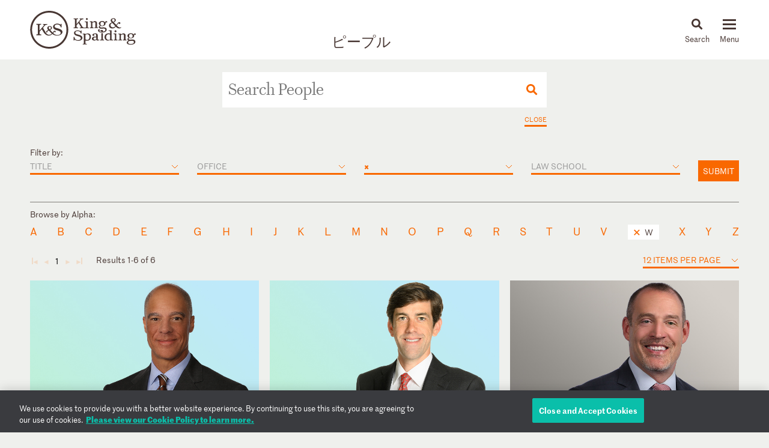

--- FILE ---
content_type: text/html; charset=utf-8
request_url: https://www.kslaw.com/people?capability_id=19&locale=ja&starts_with=W
body_size: 28958
content:
<!DOCTYPE html>
<html lang="ja">
  <head>
    <meta name="viewport" content="width=device-width, initial-scale=1, user-scalable=no">
    <title>
        People - King & Spalding
    </title>
    <meta name='description' content='Working across a highly integrated platform of more than 1,000 lawyers in 19 offices globally.'>
    <meta name='keywords' content='' />
    <meta name="csrf-param" content="authenticity_token" />
<meta name="csrf-token" content="-etnfjYYKm8mPrSg6et9ZkPBWWzoTBqv5lomfQK-htqBmRIL3Djg6IGSnvV3kOEG2eqqVgKz5uUD6d8PG9Wk_w" />
    
    <link rel="stylesheet" href="/assets/application-d51a1e9284becfcb5c5b63075e769e5a65d31ba22ae16a833ac84a3a09a26fff.css" media="all" />
    <link rel="apple-touch-icon" sizes="180x180" href="/apple-touch-icon.png">
    <link rel="icon" type="image/png" sizes="32x32" href="/favicon-32x32.png">
    <link rel="icon" type="image/png" sizes="16x16" href="/favicon-16x16.png">
    <link rel="mask-icon" href="/safari-pinned-tab.svg" color="#444">
    <meta property="og:title" content="People">
    <meta property="og:description" content="Working across a highly integrated platform of more than 1,000 lawyers in 19 offices globally.">
    <meta property="og:image" content="https://www.kslaw.com/assets/social_media_thumbnail-032ba023f8b275f3799426fe340d82f0f8a1770c422425548801a15d3cfc8ed8.png">
    <meta property="og:url" content="https://www.kslaw.com/people?capability_id=19&amp;locale=ja&amp;starts_with=W">
    
      <!-- OneTrust Cookies Consent Notice start for kslaw.com -->
      <script src="https://cdn.cookielaw.org/scripttemplates/otSDKStub.js"  type="text/javascript" charset="UTF-8" data-domain-script="3126379f-0dc2-4249-b68e-686742dd5df6" ></script>
      <script type="text/javascript">
          function OptanonWrapper() { }
      </script>
      <!-- OneTrust Cookies Consent Notice end for kslaw.com -->
  </head>
   
  <body class="people">
    
    <div id="outer_container" class="vue-root">
      <header>
        <div class="inner">
          <div class="inner_wrap">
            <a href="/?locale=ja"><img id="logo" src="/assets/ks_logo-4504d8599afb099065d79c125e2d96b237e5cb284a0e9b0a8494455c886a89fa.svg" /></a>

            <div class="section_title desktop_only">
              <p><a href="/people?locale=ja">ピープル</a></p>
            </div>

            <div id="menu_control">
              <div id="icon_search" class="menu_icon">
                <img id="mag_glass" src="/assets/icon_search-814d3d5b39ec1b234335e96fc1e97d0bc260f3b607b228669bfbfcc33cfa7458.svg" />
                <img id="close_x" src="/assets/icon_close-f6447579c653de3e493ba70f52d20f350a78bc880e29c0f719ae3cf53952089d.svg" />
                <p><!-- css content --></p>
              </div>
              <div class="menu_icon hamburger">
                <button class="c-hamburger c-hamburger--htx">
                  <span>toggle menu</span>
                </button>
                <p><!-- css content --></p>
              </div>
            </div>
          </div>
        </div>

        <div class="inner_wrap dropdowns">
          <ul id="menu" class="slider"><li class=""><a href="/people">People</a></li><li class="has_submenu"><a href="/offices">Offices<img class="mobile_only" src="/assets/icon_submenu-0856f4ba1bb43af4717f4db8eb78c722c266567bc5c07b11a8e3e2befe91c69a.svg" /></a><ul class="submenu level_2"><li class="back_nav mobile_only"><span><img src="/assets/icon_submenu_back-96808a87730a6a4d73f4c59dddf31050f5fdd37c19c5ce38b335bc9ce4f3eb46.svg" /> back</span></li><li class="mobile_only"><a href="/offices" class="mobile_landing">Offices</a></li><li class="has_submenu"><a href="#">North America<img class="mobile_only" src="/assets/icon_submenu-0856f4ba1bb43af4717f4db8eb78c722c266567bc5c07b11a8e3e2befe91c69a.svg" /></a><ul class="submenu level_3"><li class="back_nav mobile_only"><span><img src="/assets/icon_submenu_back-96808a87730a6a4d73f4c59dddf31050f5fdd37c19c5ce38b335bc9ce4f3eb46.svg" /> back</span></li><li class="mobile_only"><a href="#" class="mobile_landing">North America</a></li><li class=""><a href="/offices/atlanta?locale=ja">Atlanta</a></li><li class=""><a href="/offices/austin?locale=ja">Austin</a></li><li class=""><a href="/offices/charlotte?locale=ja">Charlotte</a></li><li class=""><a href="/offices/chicago?locale=ja">Chicago</a></li><li class=""><a href="/offices/dallas?locale=ja">Dallas</a></li><li class=""><a href="/offices/denver?locale=ja">Denver</a></li><li class=""><a href="/offices/houston?locale=ja">Houston</a></li><li class=""><a href="/offices/los-angeles?locale=ja">Los Angeles</a></li><li class=""><a href="/offices/miami?locale=ja">Miami</a></li><li class=""><a href="/offices/new-york?locale=ja">New York</a></li><li class=""><a href="/offices/northern-virginia?locale=ja">Northern Virginia</a></li><li class=""><a href="/offices/sacramento?locale=ja">Sacramento</a></li><li class=""><a href="/offices/san-francisco?locale=ja">San Francisco</a></li><li class=""><a href="/offices/silicon-valley?locale=ja">Silicon Valley</a></li><li class=""><a href="/offices/washington-d-c?locale=ja">Washington, D.C.</a></li></ul></li><li class="has_submenu"><a href="#">Europe & Middle East<img class="mobile_only" src="/assets/icon_submenu-0856f4ba1bb43af4717f4db8eb78c722c266567bc5c07b11a8e3e2befe91c69a.svg" /></a><ul class="submenu level_3"><li class="back_nav mobile_only"><span><img src="/assets/icon_submenu_back-96808a87730a6a4d73f4c59dddf31050f5fdd37c19c5ce38b335bc9ce4f3eb46.svg" /> back</span></li><li class="mobile_only"><a href="#" class="mobile_landing">Europe & Middle East</a></li><li class=""><a href="/offices/abu-dhabi?locale=ja">Abu Dhabi</a></li><li class=""><a href="/offices/brussels?locale=ja">Brussels</a></li><li class=""><a href="/offices/dubai?locale=ja">Dubai</a></li><li class=""><a href="/offices/frankfurt?locale=ja">Frankfurt</a></li><li class=""><a href="/offices/geneva?locale=ja">Geneva</a></li><li class=""><a href="/offices/london?locale=ja">London</a></li><li class=""><a href="/offices/paris?locale=ja">Paris</a></li><li class=""><a href="/offices/riyadh?locale=ja">Riyadh</a></li></ul></li><li class="has_submenu"><a href="#">Asia Pacific<img class="mobile_only" src="/assets/icon_submenu-0856f4ba1bb43af4717f4db8eb78c722c266567bc5c07b11a8e3e2befe91c69a.svg" /></a><ul class="submenu level_3"><li class="back_nav mobile_only"><span><img src="/assets/icon_submenu_back-96808a87730a6a4d73f4c59dddf31050f5fdd37c19c5ce38b335bc9ce4f3eb46.svg" /> back</span></li><li class="mobile_only"><a href="#" class="mobile_landing">Asia Pacific</a></li><li class=""><a href="/offices/singapore?locale=ja">Singapore</a></li><li class=""><a href="/offices/sydney?locale=ja">Sydney</a></li><li class=""><a href="/offices/tokyo?locale=ja">Tokyo</a></li></ul></li></ul></li><li class="has_submenu"><a href="/capabilities">Capabilities<img class="mobile_only" src="/assets/icon_submenu-0856f4ba1bb43af4717f4db8eb78c722c266567bc5c07b11a8e3e2befe91c69a.svg" /></a><ul class="submenu level_2"><li class="back_nav mobile_only"><span><img src="/assets/icon_submenu_back-96808a87730a6a4d73f4c59dddf31050f5fdd37c19c5ce38b335bc9ce4f3eb46.svg" /> back</span></li><li class="mobile_only"><a href="/capabilities" class="mobile_landing">Capabilities</a></li><li class="has_submenu"><a href="#">Corporate, Finance and Investments<img class="mobile_only" src="/assets/icon_submenu-0856f4ba1bb43af4717f4db8eb78c722c266567bc5c07b11a8e3e2befe91c69a.svg" /></a><ul class="submenu level_3"><li class="back_nav mobile_only"><span><img src="/assets/icon_submenu_back-96808a87730a6a4d73f4c59dddf31050f5fdd37c19c5ce38b335bc9ce4f3eb46.svg" /> back</span></li><li class="mobile_only"><a href="#" class="mobile_landing">Corporate, Finance and Investments</a></li><li class=""><a href="/capability-groups/corporate-finance-and-investments?locale=ja">Overview</a></li><li class=""><a href="/capabilities/activist-defense?locale=ja">Activist Defense</a></li><li class=""><a href="/capabilities/capital-markets?locale=ja">Capital Markets</a></li><li class=""><a href="/capabilities/construction-and-procurement?locale=ja">Construction and Procurement</a></li><li class=""><a href="/capabilities/corporate-governance?locale=ja">Corporate Governance</a></li><li class=""><a href="/capabilities/emerging-companies-and-venture-capital?locale=ja">Emerging Companies and Venture Capital</a></li><li class=""><a href="/capabilities/employee-benefits?locale=ja">Employee Benefits and Executive Compensation</a></li><li class=""><a href="/capabilities/energy-and-infrastructure-projects?locale=ja">Energy and Infrastructure Projects</a></li><li class=""><a href="/capabilities/financial-restructuring?locale=ja">Financial Restructuring</a></li><li class=""><a href="/capabilities/fund-finance?locale=ja">Fund Finance</a></li><li class=""><a href="/capabilities/global-human-capital-compliance?locale=ja">Global Human Capital and Compliance </a></li><li class=""><a href="/capabilities/investment-funds-and-asset-management?locale=ja">Investment Funds and Asset Management</a></li><li class=""><a href="/capabilities/leveraged-finance?locale=ja">Leveraged Finance</a></li><li class=""><a href="/capabilities/mergers-and-acquisitions?locale=ja">Mergers and Acquisitions (M&A)</a></li><li class=""><a href="/capabilities/islamic-finance-and-investment?locale=ja">Middle East and Islamic Finance and Investment</a></li><li class=""><a href="/capabilities/private-equity?locale=ja">Private Equity</a></li><li class=""><a href="/capabilities/public-companies?locale=ja">Public Companies</a></li><li class=""><a href="/capabilities/real-estate?locale=ja">Real Estate</a></li><li class=""><a href="/capabilities/structured-finance-and-securitization?locale=ja">Structured Finance and Securitization</a></li><li class=""><a href="/capabilities/tax?locale=ja">Tax</a></li><li class=""><a href="/capabilities/technology-transactions?locale=ja">Technology Transactions</a></li></ul></li><li class="has_submenu"><a href="#">Government Matters<img class="mobile_only" src="/assets/icon_submenu-0856f4ba1bb43af4717f4db8eb78c722c266567bc5c07b11a8e3e2befe91c69a.svg" /></a><ul class="submenu level_3"><li class="back_nav mobile_only"><span><img src="/assets/icon_submenu_back-96808a87730a6a4d73f4c59dddf31050f5fdd37c19c5ce38b335bc9ce4f3eb46.svg" /> back</span></li><li class="mobile_only"><a href="#" class="mobile_landing">Government Matters</a></li><li class=""><a href="/capability-groups/government-matters?locale=ja">Overview</a></li><li class=""><a href="/capabilities/antitrust?locale=ja">Antitrust</a></li><li class=""><a href="/capabilities/data-privacy-and-security?locale=ja">Data, Privacy and Security</a></li><li class=""><a href="/capabilities/environmental-health-and-safety?locale=ja">Environmental, Health and Safety</a></li><li class=""><a href="/capabilities/fda-and-life-sciences?locale=ja">FDA and Life Sciences</a></li><li class=""><a href="/capabilities/government-advocacy-and-public-policy?locale=ja">Government Advocacy and Public Policy</a></li><li class=""><a href="/capabilities/government-contracts?locale=ja">Government Contracts</a></li><li class=""><a href="/capabilities/healthcare?locale=ja">Healthcare</a></li><li class=""><a href="/capabilities/innovation-protection?locale=ja">Innovation Protection</a></li><li class=""><a href="/capabilities/international-trade?locale=ja">International Trade</a></li><li class=""><a href="/capabilities/national-security-and-corporate-espionage?locale=ja">National Security and Corporate Espionage</a></li><li class=""><a href="/capabilities/securities-enforcement-and-regulation?locale=ja">Securities Enforcement and Regulation</a></li><li class=""><a href="/capabilities/special-matters-and-government-investigations?locale=ja">Special Matters and Government Investigations</a></li></ul></li><li class="has_submenu"><a href="#">Trial and Global Disputes<img class="mobile_only" src="/assets/icon_submenu-0856f4ba1bb43af4717f4db8eb78c722c266567bc5c07b11a8e3e2befe91c69a.svg" /></a><ul class="submenu level_3"><li class="back_nav mobile_only"><span><img src="/assets/icon_submenu_back-96808a87730a6a4d73f4c59dddf31050f5fdd37c19c5ce38b335bc9ce4f3eb46.svg" /> back</span></li><li class="mobile_only"><a href="#" class="mobile_landing">Trial and Global Disputes</a></li><li class=""><a href="/capability-groups/trial-and-global-disputes?locale=ja">Overview</a></li><li class=""><a href="/capabilities/antitrust-tgd?locale=ja">Antitrust </a></li><li class=""><a href="/capabilities/appellate-constitutional-and-administrative-law?locale=ja">Appellate, Constitutional and Administrative Law</a></li><li class=""><a href="/capabilities/bankruptcy-and-insolvency-litigation?locale=ja">Bankruptcy and Insolvency Litigation</a></li><li class=""><a href="/capabilities/class-action-defense?locale=ja">Class Action Defense</a></li><li class=""><a href="/capabilities/commercial-litigation?locale=ja">Commercial Litigation</a></li><li class=""><a href="/capabilities/corporate-and-securities-litigation?locale=ja">Corporate and Securities Litigation</a></li><li class=""><a href="/capabilities/e-discovery?locale=ja">E-Discovery</a></li><li class=""><a href="/capabilities/global-construction-and-infrastructure-disputes?locale=ja">Global Construction and Infrastructure Disputes</a></li><li class=""><a href="/capabilities/innovation-protection-tgd?locale=ja">Innovation Protection</a></li><li class=""><a href="/capabilities/intellectual-property?locale=ja">Intellectual Property</a></li><li class=""><a href="/capabilities/international-arbitration-and-litigation?locale=ja">International Arbitration and Litigation</a></li><li class=""><a href="/capabilities/labor-and-employment?locale=ja">Labor and Employment</a></li><li class=""><a href="/capabilities/product-liability?locale=ja">Product Liability</a></li><li class=""><a href="/capabilities/professional-liability?locale=ja">Professional Liability</a></li><li class=""><a href="/capabilities/toxic-and-environmental-torts?locale=ja">Toxic & Environmental Torts</a></li></ul></li><li class="has_submenu"><a href="#">Industries / Issues<img class="mobile_only" src="/assets/icon_submenu-0856f4ba1bb43af4717f4db8eb78c722c266567bc5c07b11a8e3e2befe91c69a.svg" /></a><ul class="submenu level_3"><li class="back_nav mobile_only"><span><img src="/assets/icon_submenu_back-96808a87730a6a4d73f4c59dddf31050f5fdd37c19c5ce38b335bc9ce4f3eb46.svg" /> back</span></li><li class="mobile_only"><a href="#" class="mobile_landing">Industries / Issues</a></li><li class=" submenu-header"><a href="#">Industries</a></li><li class=""><a href="/capabilities/automotive-transportation-and-mobility?locale=ja">Automotive, Transportation and Mobility</a></li><li class=""><a href="/capabilities/energy-transition?locale=ja">Energy Transition</a></li><li class=""><a href="/capabilities/energy?locale=ja">Energy</a></li><li class=""><a href="/capabilities/financial-services?locale=ja">Financial Services</a></li><li class=""><a href="/capabilities/food-and-beverage?locale=ja">Food and Beverage</a></li><li class=""><a href="/capabilities/higher-education?locale=ja">Higher Education</a></li><li class=""><a href="/capabilities/life-sciences-and-healthcare?locale=ja">Life Sciences and Healthcare</a></li><li class=""><a href="/capabilities/technology?locale=ja">Technology</a></li><li class=" submenu-header divider-with-label"><a href="#">Issues</a></li><li class=""><a href="/capabilities/artificial-intelligence-ai-and-machine-learning?locale=ja">Artificial Intelligence (AI) and Machine Learning</a></li><li class=""><a href="/capabilities/buy-american?locale=ja">Buy American</a></li><li class=""><a href="/capabilities/crisis-management?locale=ja">Crisis Management</a></li><li class=""><a href="/capabilities/doing-business-in-latin-america?locale=ja">Doing Business in Latin America</a></li><li class=""><a href="/capabilities/environmental-agenda?locale=ja">Environmental Agenda</a></li><li class=""><a href="/capabilities/environmental-social-and-governance-esg?locale=ja">Environmental, Social and Governance (ESG)</a></li><li class=""><a href="/capabilities/focus-on-women-s-health?locale=ja">Focus on Women's Health</a></li><li class=""><a href="/capabilities/russia-ukraine?locale=ja">Russia/Ukraine</a></li><li class=""><a href="/capabilities/special-purpose-acquisition-companies-spacs?locale=ja">Special Purpose Acquisition Companies (SPACs)</a></li></ul></li></ul></li><li class="has_submenu"><a href="/pages/careers">Careers<img class="mobile_only" src="/assets/icon_submenu-0856f4ba1bb43af4717f4db8eb78c722c266567bc5c07b11a8e3e2befe91c69a.svg" /></a><ul class="submenu level_2"><li class="back_nav mobile_only"><span><img src="/assets/icon_submenu_back-96808a87730a6a4d73f4c59dddf31050f5fdd37c19c5ce38b335bc9ce4f3eb46.svg" /> back</span></li><li class="mobile_only"><a href="/pages/careers" class="mobile_landing">Careers</a></li><li class="has_submenu"><a href="#">Lawyers<img class="mobile_only" src="/assets/icon_submenu-0856f4ba1bb43af4717f4db8eb78c722c266567bc5c07b11a8e3e2befe91c69a.svg" /></a><ul class="submenu level_3"><li class="back_nav mobile_only"><span><img src="/assets/icon_submenu_back-96808a87730a6a4d73f4c59dddf31050f5fdd37c19c5ce38b335bc9ce4f3eb46.svg" /> back</span></li><li class="mobile_only"><a href="#" class="mobile_landing">Lawyers</a></li><li class=""><a href="/pages/experienced-lawyers">Experienced Lawyers</a></li></ul></li><li class="has_submenu"><a href="#">Students<img class="mobile_only" src="/assets/icon_submenu-0856f4ba1bb43af4717f4db8eb78c722c266567bc5c07b11a8e3e2befe91c69a.svg" /></a><ul class="submenu level_3"><li class="back_nav mobile_only"><span><img src="/assets/icon_submenu_back-96808a87730a6a4d73f4c59dddf31050f5fdd37c19c5ce38b335bc9ce4f3eb46.svg" /> back</span></li><li class="mobile_only"><a href="#" class="mobile_landing">Students</a></li><li class=""><a href="/pages/law-students">Law Students</a></li><li class=""><a href="/pages/uk-law-students">UK Graduate Recruitment</a></li></ul></li><li class="has_submenu"><a href="#">Judicial Clerks<img class="mobile_only" src="/assets/icon_submenu-0856f4ba1bb43af4717f4db8eb78c722c266567bc5c07b11a8e3e2befe91c69a.svg" /></a><ul class="submenu level_3"><li class="back_nav mobile_only"><span><img src="/assets/icon_submenu_back-96808a87730a6a4d73f4c59dddf31050f5fdd37c19c5ce38b335bc9ce4f3eb46.svg" /> back</span></li><li class="mobile_only"><a href="#" class="mobile_landing">Judicial Clerks</a></li><li class=""><a href="/pages/judicial-clerks">Judicial Clerks</a></li></ul></li><li class="has_submenu"><a href="#">Business Professionals<img class="mobile_only" src="/assets/icon_submenu-0856f4ba1bb43af4717f4db8eb78c722c266567bc5c07b11a8e3e2befe91c69a.svg" /></a><ul class="submenu level_3"><li class="back_nav mobile_only"><span><img src="/assets/icon_submenu_back-96808a87730a6a4d73f4c59dddf31050f5fdd37c19c5ce38b335bc9ce4f3eb46.svg" /> back</span></li><li class="mobile_only"><a href="#" class="mobile_landing">Business Professionals</a></li><li class=""><a href="/pages/business-professionals">Business Professionals</a></li></ul></li></ul></li><li class="has_submenu"><a href="/news-and-insights">News & Insights<img class="mobile_only" src="/assets/icon_submenu-0856f4ba1bb43af4717f4db8eb78c722c266567bc5c07b11a8e3e2befe91c69a.svg" /></a><ul class="submenu level_2"><li class="back_nav mobile_only"><span><img src="/assets/icon_submenu_back-96808a87730a6a4d73f4c59dddf31050f5fdd37c19c5ce38b335bc9ce4f3eb46.svg" /> back</span></li><li class="mobile_only"><a href="/news-and-insights" class="mobile_landing">News & Insights</a></li><li class="has_submenu"><a href="#">News<img class="mobile_only" src="/assets/icon_submenu-0856f4ba1bb43af4717f4db8eb78c722c266567bc5c07b11a8e3e2befe91c69a.svg" /></a><ul class="submenu level_3"><li class="back_nav mobile_only"><span><img src="/assets/icon_submenu_back-96808a87730a6a4d73f4c59dddf31050f5fdd37c19c5ce38b335bc9ce4f3eb46.svg" /> back</span></li><li class="mobile_only"><a href="#" class="mobile_landing">News</a></li><li class=""><a href="/news-and-insights?locale=ja&amp;post_type=0">All News</a></li><li class=""><a href="/news-and-insights?locale=ja&amp;post_category_id=1">Cases & Deals</a></li><li class=""><a href="/news-and-insights?locale=ja&amp;post_category_id=3">In the News</a></li><li class=""><a href="/news-and-insights?locale=ja&amp;post_category_id=4">Press Releases</a></li><li class=""><a href="/news-and-insights?locale=ja&amp;post_category_id=5">Recognitions</a></li></ul></li><li class="has_submenu"><a href="#">Events<img class="mobile_only" src="/assets/icon_submenu-0856f4ba1bb43af4717f4db8eb78c722c266567bc5c07b11a8e3e2befe91c69a.svg" /></a><ul class="submenu level_3"><li class="back_nav mobile_only"><span><img src="/assets/icon_submenu_back-96808a87730a6a4d73f4c59dddf31050f5fdd37c19c5ce38b335bc9ce4f3eb46.svg" /> back</span></li><li class="mobile_only"><a href="#" class="mobile_landing">Events</a></li><li class=""><a href="/news-and-insights?locale=ja&amp;post_type=1">All Events</a></li><li class=""><a href="/news-and-insights?locale=ja&amp;post_category_id=6">Conferences</a></li><li class=""><a href="/news-and-insights?locale=ja&amp;post_category_id=7">Speaking Engagements</a></li><li class=""><a href="/news-and-insights?locale=ja&amp;post_category_id=8">Webinars</a></li></ul></li><li class="has_submenu"><a href="#">Insights<img class="mobile_only" src="/assets/icon_submenu-0856f4ba1bb43af4717f4db8eb78c722c266567bc5c07b11a8e3e2befe91c69a.svg" /></a><ul class="submenu level_3"><li class="back_nav mobile_only"><span><img src="/assets/icon_submenu_back-96808a87730a6a4d73f4c59dddf31050f5fdd37c19c5ce38b335bc9ce4f3eb46.svg" /> back</span></li><li class="mobile_only"><a href="#" class="mobile_landing">Insights</a></li><li class=""><a href="/news-and-insights?locale=ja&amp;post_type=2">All Insights</a></li><li class=""><a href="/news-and-insights?locale=ja&amp;post_category_id=2">Newsletters</a></li><li class=""><a href="/news-and-insights?locale=ja&amp;post_category_id=9">Client Alerts</a></li><li class=""><a href="/news-and-insights?locale=ja&amp;post_category_id=10">Thought Leadership</a></li><li class=""><a href="/news-and-insights?locale=ja&amp;post_category_id=11">Articles</a></li><li class=""><a href="/news-and-insights?locale=ja&amp;post_category_id=12">Feature</a></li><li class=" divider-with-label"><a href="#">BLOGS</a></li><li class=""><a href="/blogs/auditor-liability-bulletin?locale=ja">Auditor Liability Bulletin</a></li><li class=""><a href="/blogs/esg-excellence?locale=ja">ESG Excellence</a></li></ul></li></ul></li><li class="has_submenu"><a href="/pages/about">About<img class="mobile_only" src="/assets/icon_submenu-0856f4ba1bb43af4717f4db8eb78c722c266567bc5c07b11a8e3e2befe91c69a.svg" /></a><ul class="submenu level_2"><li class="back_nav mobile_only"><span><img src="/assets/icon_submenu_back-96808a87730a6a4d73f4c59dddf31050f5fdd37c19c5ce38b335bc9ce4f3eb46.svg" /> back</span></li><li class="mobile_only"><a href="/pages/about" class="mobile_landing">About</a></li><li class="has_submenu"><a href="#">Our Firm<img class="mobile_only" src="/assets/icon_submenu-0856f4ba1bb43af4717f4db8eb78c722c266567bc5c07b11a8e3e2befe91c69a.svg" /></a><ul class="submenu level_3"><li class="back_nav mobile_only"><span><img src="/assets/icon_submenu_back-96808a87730a6a4d73f4c59dddf31050f5fdd37c19c5ce38b335bc9ce4f3eb46.svg" /> back</span></li><li class="mobile_only"><a href="#" class="mobile_landing">Our Firm</a></li><li class=""><a href="/pages/history">History</a></li><li class=""><a href="/pages/our-values">Our Values</a></li></ul></li><li class="has_submenu"><a href="#">Our Culture<img class="mobile_only" src="/assets/icon_submenu-0856f4ba1bb43af4717f4db8eb78c722c266567bc5c07b11a8e3e2befe91c69a.svg" /></a><ul class="submenu level_3"><li class="back_nav mobile_only"><span><img src="/assets/icon_submenu_back-96808a87730a6a4d73f4c59dddf31050f5fdd37c19c5ce38b335bc9ce4f3eb46.svg" /> back</span></li><li class="mobile_only"><a href="#" class="mobile_landing">Our Culture</a></li><li class=""><a href="/pages/our-culture">Overview</a></li></ul></li><li class="has_submenu"><a href="#">Citizenship<img class="mobile_only" src="/assets/icon_submenu-0856f4ba1bb43af4717f4db8eb78c722c266567bc5c07b11a8e3e2befe91c69a.svg" /></a><ul class="submenu level_3"><li class="back_nav mobile_only"><span><img src="/assets/icon_submenu_back-96808a87730a6a4d73f4c59dddf31050f5fdd37c19c5ce38b335bc9ce4f3eb46.svg" /> back</span></li><li class="mobile_only"><a href="#" class="mobile_landing">Citizenship</a></li><li class=""><a href="/pages/citizenship">Overview</a></li><li class=""><a href="/pages/pro-bono">Pro Bono</a></li><li class=""><a href="/pages/community-focus">Community Focus</a></li></ul></li></ul></li><li class=""><a href="/languages">Languages</a></li></ul>
          <div class="slider search_box"  id="search_dropdown">
            <global-search-form></global-search-form>
          </div>
        </div>

      </header>

      <div id="inner_container" class="">
        
<div class="section_title mobile_only">
  <p>ピープル</p>
</div>

<div id="master_search" class="box_wrapper">
  <people-search-form :initial-form='{"filterOptions":{"titles":[{"name":"Partner","value":"Partner"},{"name":"Partner / Dir. E-Discovery Ops","value":"Partner / Dir. E-Discovery Ops"},{"name":"Managing Partner Atlanta Office","value":"Managing Partner Atlanta Office"},{"name":"Partner / Head of Pro Bono","value":"Partner / Head of Pro Bono"},{"name":"Partner / Chief Operating Officer","value":"Partner / Chief Operating Officer"},{"name":"Partner / General Counsel","value":"Partner / General Counsel"},{"name":"Partner / Chairman, Saudi Arabia Practice","value":"Partner / Chairman, Saudi Arabia Practice"},{"name":"K\u0026S Talent Partner","value":"K\u0026S Talent Partner"},{"name":"Partner / Chief Human Resources Officer","value":"Partner / Chief Human Resources Officer"},{"name":"Chairman","value":"Chairman"},{"name":"Senior Counsel","value":"Senior Counsel"},{"name":"Associate Director, E-Discovery Operations","value":"Associate Director, E-Discovery Operations"},{"name":"Counsel","value":"Counsel"},{"name":"Senior Associate","value":"Senior Associate"},{"name":"Associate","value":"Associate"},{"name":"Senior Lawyer","value":"Senior Lawyer"},{"name":"Senior Attorney","value":"Senior Attorney"},{"name":"Attorney","value":"Attorney"},{"name":"Managing Director - Capital Solutions","value":"Managing Director - Capital Solutions"},{"name":"Senior Counsel and Policy Advisor","value":"Senior Counsel and Policy Advisor"},{"name":"Consultant","value":"Consultant"},{"name":"Government Relations Advisor","value":"Government Relations Advisor"},{"name":"Associate General Counsel","value":"Associate General Counsel"},{"name":"Patent Agent","value":"Patent Agent"},{"name":"Senior Advisor","value":"Senior Advisor"},{"name":"Senior Government Relations Advisor","value":"Senior Government Relations Advisor"},{"name":"Chief Revenue Officer","value":"Chief Revenue Officer"},{"name":"Chief Recruiting Officer","value":"Chief Recruiting Officer"},{"name":"Chief Lawyer Talent Development Officer","value":"Chief Lawyer Talent Development Officer"},{"name":"Chief Information Officer","value":"Chief Information Officer"},{"name":"Chief Financial Officer","value":"Chief Financial Officer"},{"name":"Tax Consultant","value":"Tax Consultant"},{"name":"Director of Operations","value":"Director of Operations"},{"name":"Chief Marketing Officer","value":"Chief Marketing Officer"},{"name":"Senior Office Manager","value":"Senior Office Manager"},{"name":"Director of Community Affairs","value":"Director of Community Affairs"},{"name":"Director of Facilities \u0026 Admin Operations","value":"Director of Facilities \u0026 Admin Operations"},{"name":"Pro Bono Deputy","value":"Pro Bono Deputy"},{"name":"Director of Operations Europe","value":"Director of Operations Europe"},{"name":"Chief of Lateral Partner Recruiting \u0026 Integration","value":"Chief of Lateral Partner Recruiting \u0026 Integration"},{"name":"Director of Office Operations","value":"Director of Office Operations"},{"name":"Deputy General Counsel","value":"Deputy General Counsel"}],"schools":[{"name":"(Commercial Law), in front of Monash University, Australia","value":3045},{"name":"Aberystwyth University","value":3004},{"name":"Albany Law School","value":2118},{"name":"American University Washington College of Law","value":3042},{"name":"American University, Washington College of Law","value":3024},{"name":"Appalachian School of Law","value":2891},{"name":"Ateneo de Manila University","value":2914},{"name":"Ave Maria School of Law","value":2892},{"name":"Baylor University School of Law","value":181},{"name":"Benjamin N. Cardozo School of Law","value":2619},{"name":"Binghamton University","value":3002},{"name":"Boston College Law School","value":245},{"name":"Boston University School of Law","value":247},{"name":"BPP Law School Leeds","value":2642},{"name":"BPP Law School London","value":2782},{"name":"BPP University","value":2984},{"name":"Brooklyn Law School","value":2705},{"name":"Cairo University, Law School","value":2962},{"name":"California Western School of Law","value":315},{"name":"Capital University Law School","value":327},{"name":"Case Western Reserve University School of Law","value":345},{"name":"Cecil C. Humphreys School of Law","value":2235},{"name":"Chapman University School of Law","value":377},{"name":"Charleston School of Law","value":2910},{"name":"City Law School","value":2857},{"name":"City Law School, London","value":2998},{"name":"Clark University","value":3006},{"name":"Cleveland-Marshall College of Law","value":426},{"name":"Columbia University School of International and Public Affairs","value":3008},{"name":"Columbia University School of Law","value":485},{"name":"Columbia University","value":3126},{"name":"Columbus School of Law","value":350},{"name":"Columbus School of Law, Catholic University of America","value":3010},{"name":"Concord Law School of Kaplan University","value":1026},{"name":"Cornell Law School","value":512},{"name":"Creighton University School of Law","value":518},{"name":"Creighton University","value":3025},{"name":"Cumberland School of Law","value":1759},{"name":"CUNY School of Law","value":2893},{"name":"David A. Clarke School of Law","value":2399},{"name":"Deakin University School of Law","value":2907},{"name":"DePaul University College of Law","value":565},{"name":"DePaul University College of Law","value":3060},{"name":"Dickinson School of Law","value":2719},{"name":"Drake University Law School","value":609},{"name":"Duke University School of Law","value":613},{"name":"Duquesne University School of Law","value":614},{"name":"Dwayne O. Andreas School of Law","value":173},{"name":"Edinburgh Law School","value":3160},{"name":"Emory University School of Law","value":659},{"name":"ESADE Business and Law School – Universidad Ramon Llull","value":3215},{"name":"Fachseminare von Fürstenberg","value":2918},{"name":"Faculté Libre de Droit, Université Catholique de Lille","value":3055},{"name":"Faculty of Law","value":3039},{"name":"Faculty of Law","value":2944},{"name":"Faculty of Law, University of Zagreb","value":2983},{"name":"Federal University of Rio de Janeiro","value":3022},{"name":"Federal University of Rio Grande do Sul School of Law (Brazil)","value":3062},{"name":"Florida A\u0026M University College of Law","value":699},{"name":"Florida Coastal School of Law","value":2894},{"name":"Florida International College of Law","value":707},{"name":"Florida State University College of Law","value":720},{"name":"Fordham University School of Law","value":722},{"name":"Franklin Pierce Law Center","value":734},{"name":"Friedrich-Schiller-Universität Jena","value":3015},{"name":"George Mason University School of Law","value":752},{"name":"George Washington University Law School","value":753},{"name":"Georgetown University Law Center","value":755},{"name":"Georgia State University College of Law","value":761},{"name":"Ghent Law School","value":2793},{"name":"Golden Gate University School of Law","value":770},{"name":"Gonzaga University School of Law","value":772},{"name":"Graduate Institute of International and Development Studies, Geneva","value":2997},{"name":"Hamline University School of Law","value":811},{"name":"Harvard Law School","value":824},{"name":"Hebrew University of Jerusalem Faculty of Law","value":2994},{"name":"Hofstra University School of Law","value":858},{"name":"Howard University School of Law","value":872},{"name":"Huazhong University of Science and Technology","value":3016},{"name":"Humboldt University of Berlin","value":3012},{"name":"Indiana University School of Law","value":890},{"name":"Indiana University School of Law","value":2711},{"name":"International Association of Privacy Professionals","value":3009},{"name":"J. Reuben Clark Law School","value":262},{"name":"Jacob D. Fuchsberg Law Center","value":2084},{"name":"James Cook University of North Queensland","value":3034},{"name":"Jean Moulin University Lyon 3, France","value":2938},{"name":"Johns Hopkins Bloomberg School of Public Health","value":2992},{"name":"Justus-Liebig-Universität Gießen Rechtswissenschaft (Germany)","value":3063},{"name":"Kansas City School of Law","value":2247},{"name":"Keio University","value":2968},{"name":"Kent College of Law","value":883},{"name":"Kline School of Law","value":611},{"name":"KU Leuven","value":3007},{"name":"Levin College of Law","value":2189},{"name":"Lewis and Clark Law School","value":1089},{"name":"Liberty University School of Law","value":1094},{"name":"Lincoln College of Law","value":2253},{"name":"LL.M. in International Crime and Justice UNICRI","value":2937},{"name":"Loyola Law School","value":2895},{"name":"Loyola University Chicago School of Law","value":1135},{"name":"Loyola University New Orleans College of Law","value":1136},{"name":"Marquette University Law School","value":1176},{"name":"McGeorge School of Law","value":2402},{"name":"McGill University","value":2659},{"name":"Melbourne Law School","value":2899},{"name":"Mercer University Walter F. George School of Law","value":1221},{"name":"Mexico Autonomous Institute of Technology","value":2996},{"name":"Michael E. Moritz College of Law","value":2728},{"name":"Michigan State University College of Law","value":1245},{"name":"Mississippi College School of Law","value":1285},{"name":"Moscow State University","value":2815},{"name":"National and Kapodistrian University of Athens","value":3032},{"name":"National Law University Jodhpur","value":3020},{"name":"National University of Singapore, Faculty of Law","value":2662},{"name":"New England School of Law","value":2886},{"name":"New York Law School","value":1403},{"name":"New York University School of Law","value":1406},{"name":"Norman Adrian Wiggins School of Law","value":323},{"name":"North Carolina Central University School of Law","value":1417},{"name":"Northeastern University School of Law","value":1430},{"name":"Northern Illinois University College of Law","value":1432},{"name":"Northwestern Pritzker School of Law","value":1451},{"name":"Notre Dame Law School","value":2278},{"name":"Ohio Northern University Law School","value":3036},{"name":"Oklahoma City University School of Law","value":1487},{"name":"Osgoode Hall Law School","value":3124},{"name":"Pace University School of Law","value":1516},{"name":"Panteion University","value":3033},{"name":"Paul M. Hebert Law Center","value":2713},{"name":"Pennsylvania State University, Dickinson School of Law","value":1562},{"name":"Pepperdine University School of Law","value":1570},{"name":"Pettit College of Law","value":1473},{"name":"Pontificia Universidad Catolica de Chile","value":3203},{"name":"Pontificia Universidad Catolica del Peru","value":3011},{"name":"Pontificia Universidad Javeriana","value":3013},{"name":"Pontificia Universidade Catolica de Sao Paulo","value":3095},{"name":"Prince Sultan University College of Law","value":3167},{"name":"Queens College, Cambridge","value":3003},{"name":"Quinnipiac University School of Law","value":1626},{"name":"Ralph R. Papitto School of Law","value":1686},{"name":"Regent University School of Law","value":1649},{"name":"Rice University","value":3043},{"name":"Ruprecht-Karls-Universität Heidelberg","value":3049},{"name":"Rutgers University School of Law","value":1697},{"name":"Rutgers University School of Law-Newark","value":1699},{"name":"S.J. Quinney College of Law","value":2408},{"name":"Saint Louis University School of Law","value":1732},{"name":"Salmon P. Chase College of Law","value":1433},{"name":"Sandra Day O\u0027Connor College of Law","value":103},{"name":"Santa Clara University School of Law","value":1771},{"name":"Seattle University School of Law","value":1787},{"name":"Seton Hall University School of Law","value":1790},{"name":"Shepard Broad Law Center","value":1460},{"name":"South Texas College of Law","value":2721},{"name":"Southern Illinois University School of Law","value":1849},{"name":"Southern Methodist University Dedman School of Law","value":1852},{"name":"Southern University Law Center","value":1857},{"name":"Southwestern Law School","value":1876},{"name":"St. John\u0027s University School of Law","value":2724},{"name":"St. Mary\u0027s University School of Law","value":1896},{"name":"St. Thomas University School of Law","value":1746},{"name":"Stanford Law School","value":1904},{"name":"Stetson University College of Law","value":1910},{"name":"Sturm College of Law","value":2184},{"name":"Suffolk University Law School","value":1921},{"name":"Syracuse University College of Law","value":1956},{"name":"Temple University Beasley School of Law","value":1974},{"name":"Texas A\u0026M School of Law","value":1980},{"name":"Texas Tech University School of Law","value":1994},{"name":"Texas Wesleyan University School of Law","value":1996},{"name":"The College of Law Australia","value":3091},{"name":"The College of Law, London","value":2935},{"name":"The John Marshall Law School","value":2034},{"name":"The Judge Advocate General\u0027s Legal Center and School","value":2896},{"name":"The Ohio State University Moritz College of Law","value":2990},{"name":"The University of Akron School of Law","value":2143},{"name":"The University of Alabama School of Law","value":2045},{"name":"The University of Birmingham, U.K.","value":2796},{"name":"The University of Iowa College of Law","value":2206},{"name":"The University of Texas School of Law","value":2055},{"name":"The University of Tulsa College of Law","value":2407},{"name":"Thomas Jefferson School of Law","value":685},{"name":"Thomas M. Cooley Law School","value":2729},{"name":"Thurgood Marshall School of Law","value":1992},{"name":"Tianjin University of Commerce","value":2995},{"name":"Tulane University Law School","value":2113},{"name":"UC Davis School of Law","value":2160},{"name":"UCLA School of Law","value":2162},{"name":"Universidad Católica de Honduras","value":2916},{"name":"Universidad Francisco Marroquin","value":3090},{"name":"Universidad Panamericana","value":2904},{"name":"Universidad Torcuato di Tella","value":3035},{"name":"Universidade de São Paulo, Faculdade de Direito","value":3028},{"name":"Universidade Presbiteriana Mackenzie","value":2977},{"name":"Università Commerciale Luigi Bocconi","value":3135},{"name":"University at Buffalo Law School","value":1928},{"name":"University College Dublin Law School","value":2900},{"name":"University of Alberta Faculty of Law","value":3088},{"name":"University of Amsterdam","value":2980},{"name":"University of Arizona, James E. Rogers College of Law","value":2149},{"name":"University of Arkansas School of Law","value":2154},{"name":"University of Baltimore School of Law","value":2156},{"name":"University of California College of the Law","value":3196},{"name":"University of California Hastings College of Law","value":2158},{"name":"University of California Irvine School of Law","value":2161},{"name":"University of California, Berkeley, School of Law","value":2159},{"name":"University of California, Davis","value":3019},{"name":"University of Cambridge, U.K","value":2991},{"name":"University of Canterbury","value":2981},{"name":"University of Central Florida","value":3027},{"name":"University of Chester Law School","value":3005},{"name":"University of Chicago Law School","value":2174},{"name":"University of Chicago","value":3038},{"name":"University of Cincinnati College of Law","value":2175},{"name":"University of Colorado School of Law","value":2177},{"name":"University of Connecticut School of Law","value":2180},{"name":"University of Dayton School of Law","value":2182},{"name":"University of Detroit Mercy School of Law","value":2185},{"name":"University of East Anglia","value":3000},{"name":"University of Florida, Levin College of Law","value":3188},{"name":"University of Georgia School of Law","value":2190},{"name":"University of Houston Law Center","value":2197},{"name":"University of Hull","value":3040},{"name":"University of Idaho College of Law","value":2201},{"name":"University of Illinois College of Law","value":2204},{"name":"University of Kansas School of Law","value":2208},{"name":"University of Kentucky College of Law","value":2210},{"name":"University of La Verne College of Law","value":2211},{"name":"University of Law, London","value":2999},{"name":"University of Lethbridge","value":3030},{"name":"University of Louisville Brandeis School of Law","value":2214},{"name":"University of Maine School of Law","value":2391},{"name":"University of Maryland School of Law","value":2224},{"name":"University of Miami School of Law","value":2236},{"name":"University of Michigan Law School","value":2237},{"name":"University of Minnesota Law School","value":2243},{"name":"University of Mississippi School of Law","value":2244},{"name":"University of Missouri School of Law","value":2246},{"name":"University of Montana School of Law","value":2048},{"name":"University of Nebraska College of Law","value":2744},{"name":"University of New Mexico School of Law","value":2262},{"name":"University of North Carolina School of Law","value":2266},{"name":"University of North Dakota School of Law","value":2271},{"name":"University of Oklahoma Law Center","value":2747},{"name":"University of Oregon School of Law","value":2281},{"name":"University of Pennsylvania Law School","value":2282},{"name":"University of Pittsburgh School of Law","value":2354},{"name":"University of Richmond School of Law","value":2370},{"name":"University of San Diego School of Law","value":2377},{"name":"University of San Francisco School of Law","value":2378},{"name":"University of South Carolina School of Law","value":2750},{"name":"University of South Dakota School of Law","value":2387},{"name":"University of Southern California Gould School of Law","value":3051},{"name":"University of St. Thomas School of Law","value":2751},{"name":"University of Sydney Law School","value":3031},{"name":"University of Tennessee College of Law","value":2051},{"name":"University of the West of England, Bristol","value":3001},{"name":"University of Toledo College of Law","value":2406},{"name":"University of Toronto","value":2912},{"name":"University of Utah","value":3026},{"name":"University of Virginia School of Law","value":2410},{"name":"University of Washington School of Law","value":2412},{"name":"University of Wisconsin Law School","value":2419},{"name":"University of Wyoming College of Law","value":2429},{"name":"University of Zürich","value":3037},{"name":"University Paris Dauphine","value":2976},{"name":"University Paris II Assas","value":2975},{"name":"University Paris II Assas","value":3052},{"name":"USC Gould School of Law","value":2389},{"name":"Utrecht University","value":3085},{"name":"Valparaiso University School of Law","value":2441},{"name":"Vanderbilt University School of Law","value":2442},{"name":"Vermont Law School","value":2451},{"name":"Villanova University School of Law","value":2454},{"name":"Wake Forest University School of Law","value":2471},{"name":"Washburn University School of Law","value":2482},{"name":"Washington and Lee University School of Law","value":2484},{"name":"Washington College of Law","value":61},{"name":"Washington University in St. Louis School of Law","value":2489},{"name":"Wayne State University Law School","value":2493},{"name":"West Virginia University College of Law","value":2517},{"name":"Western New England College School of Law","value":2528},{"name":"Western State College of Law","value":2897},{"name":"Wharton School of Business","value":3044},{"name":"Whittier Law School","value":2564},{"name":"Widener University Delaware Law School","value":2569},{"name":"Willamette University College of Law","value":2573},{"name":"William \u0026 Mary Law School","value":462},{"name":"William H. Bowen School of Law","value":2150},{"name":"William Mitchell College of Law","value":2758},{"name":"William S. Boyd School of Law","value":2256},{"name":"William S. Richardson School of Law","value":2195},{"name":"Wilmington University","value":2993},{"name":"Yale Law School","value":2605}],"offices":[{"name":"Abu Dhabi","value":13},{"name":"Atlanta","value":1},{"name":"Austin","value":12},{"name":"Brussels","value":23},{"name":"Charlotte","value":8},{"name":"Chicago","value":21},{"name":"Dallas","value":28},{"name":"Denver","value":22},{"name":"Dubai","value":6},{"name":"Frankfurt","value":9},{"name":"Geneva","value":15},{"name":"Houston","value":4},{"name":"London","value":5},{"name":"Los Angeles","value":19},{"name":"Miami","value":25},{"name":"New York","value":3},{"name":"Northern Virginia","value":24},{"name":"Paris","value":14},{"name":"Riyadh","value":27},{"name":"Sacramento","value":20},{"name":"San Francisco","value":10},{"name":"Silicon Valley","value":11},{"name":"Singapore","value":16},{"name":"Sydney","value":26},{"name":"Tokyo","value":18},{"name":"Washington, D.C.","value":2}],"capabilities":[{"name":"Corporate, Finance and Investments","value":"cg-1"},{"name":null,"value":72},{"name":null,"value":26},{"name":null,"value":40},{"name":null,"value":27},{"name":null,"value":80},{"name":null,"value":28},{"name":null,"value":35},{"name":null,"value":10},{"name":null,"value":134},{"name":null,"value":121},{"name":null,"value":78},{"name":null,"value":29},{"name":null,"value":32},{"name":null,"value":31},{"name":null,"value":33},{"name":null,"value":126},{"name":null,"value":36},{"name":null,"value":82},{"name":null,"value":37},{"name":null,"value":115},{"name":"Government Matters","value":"cg-2"},{"name":null,"value":1},{"name":null,"value":6},{"name":null,"value":71},{"name":null,"value":21},{"name":null,"value":23},{"name":null,"value":116},{"name":null,"value":24},{"name":null,"value":135},{"name":null,"value":25},{"name":null,"value":110},{"name":null,"value":20},{"name":null,"value":11},{"name":"Trial and Global Disputes","value":"cg-3"},{"name":null,"value":129},{"name":null,"value":2},{"name":null,"value":38},{"name":null,"value":3},{"name":null,"value":5},{"name":null,"value":19},{"name":null,"value":7},{"name":null,"value":4},{"name":null,"value":136},{"name":null,"value":13},{"name":null,"value":14},{"name":null,"value":15},{"name":null,"value":17},{"name":null,"value":18},{"name":null,"value":16},{"name":"Industries / Issues","value":"cg-4"},{"name":null,"value":133},{"name":null,"value":106},{"name":null,"value":124},{"name":null,"value":111},{"name":null,"value":132},{"name":null,"value":131},{"name":null,"value":102},{"name":null,"value":125},{"name":null,"value":127},{"name":null,"value":107},{"name":null,"value":112},{"name":null,"value":105},{"name":null,"value":109},{"name":null,"value":103},{"name":null,"value":128},{"name":null,"value":123},{"name":null,"value":118}]},"titleId":null,"schoolId":null,"officeId":null,"capabilityId":"19","extraFilterId":null,"extraFilterType":null,"q":null,"startsWith":"W","perPage":12,"people":[{"id":443983,"version":1,"owner_type":"Person","owner_id":6934,"payload":{"bio":"\u003cp\u003ePaul Watford is a partner in the Los Angeles office of King \u0026amp; Spalding, where he is a member of the firm\u0026rsquo;s business litigation practice and appellate, constitutional and administrative law group.[[--readmore--]]\u003c/p\u003e\n\u003cp\u003ePrior to joining the firm, Paul served as a judge on the U.S. Court of Appeals for the Ninth Circuit for 11 years. During his tenure on the court, he authored published opinions addressing numerous areas of federal and state law, including arbitration, bankruptcy, class actions, constitutional, copyright, environmental, immigration, labor and employment, securities, and tax. In one of Paul\u0026rsquo;s more notable rulings, he authored the Ninth Circuit\u0026rsquo;s \u003cem\u003een banc\u003c/em\u003e decision in \u003cem\u003eCity of Los Angeles v. Patel\u003c/em\u003e (2013), a case in which the court struck down, 7-4, a Los Angeles city ordinance authorizing police to conduct surprise inspections of hotel and motel guest registries without obtaining the owners\u0026rsquo; consent or a search warrant. The following year, the U.S. Supreme Court affirmed the Ninth Circuit\u0026rsquo;s decision invalidating the ordinance in a 5-4 vote.\u003c/p\u003e\n\u003cp\u003eAfter graduating from law school in 1994, Paul served as a law clerk to the Honorable Alex Kozinski of the U.S. Court of Appeals for the Ninth Circuit. The following year, from 1995 to 1996, he served as a law clerk to the Honorable Ruth Bader Ginsburg of the Supreme Court of the United States of America.\u003c/p\u003e\n\u003cp\u003ePaul became an Assistant United States Attorney in the Central District of California in 1997. Serving in the Criminal Division, he prosecuted a wide range of federal criminal cases, including complex white collar criminal cases as a member of the Major Frauds Section. While serving in the U.S. Attorney\u0026rsquo;s Office, Paul tried seven cases to verdict before a jury.\u003c/p\u003e","slug":"paul-watford","email":"pwatford@kslaw.com","phone":null,"matters":null,"taggings":{"tags":[],"meta_tags":[]},"expertise":[{"id":74,"guid":"74.capabilities","index":0,"source":"capabilities"},{"id":5,"guid":"5.capabilities","index":1,"source":"capabilities"},{"id":129,"guid":"129.capabilities","index":2,"source":"capabilities"},{"id":2,"guid":"2.capabilities","index":3,"source":"capabilities"},{"id":19,"guid":"19.capabilities","index":4,"source":"capabilities"},{"id":11,"guid":"11.capabilities","index":5,"source":"capabilities"},{"id":111,"guid":"111.capabilities","index":6,"source":"capabilities"},{"id":127,"guid":"127.capabilities","index":7,"source":"capabilities"},{"id":107,"guid":"107.capabilities","index":8,"source":"capabilities"},{"id":1199,"guid":"1199.smart_tags","index":9,"source":"smartTags"},{"id":1409,"guid":"1409.smart_tags","index":10,"source":"smartTags"},{"id":1,"guid":"1.capabilities","index":11,"source":"capabilities"}],"is_active":true,"last_name":"Watford","nick_name":"Paul","clerkships":[],"first_name":"Paul","title_rank":9999,"updated_by":32,"law_schools":[{"id":2162,"meta":{"degree":"J.D.","honors":"Order of the Coif, Editor, UCLA Law Review","is_law_school":"1","graduation_date":"1994-01-01 00:00:00"},"order":1,"pin_order":null,"pin_expiration":null}],"middle_name":" ","name_suffix":"","recognitions":[{"title":"Named as one of the “500 Leading Litigators in America”","detail":"Lawdragon, 2024-2025"}],"linked_in_url":"https://www.linkedin.com/in/paul-watford-33998329a/","seodescription":null,"primary_title_id":15,"translated_fields":{"en":{"bio":"\u003cp\u003ePaul Watford is a partner in the Los Angeles office of King \u0026amp; Spalding, where he is a member of the firm\u0026rsquo;s business litigation practice and appellate, constitutional and administrative law group.[[--readmore--]]\u003c/p\u003e\n\u003cp\u003ePrior to joining the firm, Paul served as a judge on the U.S. Court of Appeals for the Ninth Circuit for 11 years. During his tenure on the court, he authored published opinions addressing numerous areas of federal and state law, including arbitration, bankruptcy, class actions, constitutional, copyright, environmental, immigration, labor and employment, securities, and tax. In one of Paul\u0026rsquo;s more notable rulings, he authored the Ninth Circuit\u0026rsquo;s \u003cem\u003een banc\u003c/em\u003e decision in \u003cem\u003eCity of Los Angeles v. Patel\u003c/em\u003e (2013), a case in which the court struck down, 7-4, a Los Angeles city ordinance authorizing police to conduct surprise inspections of hotel and motel guest registries without obtaining the owners\u0026rsquo; consent or a search warrant. The following year, the U.S. Supreme Court affirmed the Ninth Circuit\u0026rsquo;s decision invalidating the ordinance in a 5-4 vote.\u003c/p\u003e\n\u003cp\u003eAfter graduating from law school in 1994, Paul served as a law clerk to the Honorable Alex Kozinski of the U.S. Court of Appeals for the Ninth Circuit. The following year, from 1995 to 1996, he served as a law clerk to the Honorable Ruth Bader Ginsburg of the Supreme Court of the United States of America.\u003c/p\u003e\n\u003cp\u003ePaul became an Assistant United States Attorney in the Central District of California in 1997. Serving in the Criminal Division, he prosecuted a wide range of federal criminal cases, including complex white collar criminal cases as a member of the Major Frauds Section. While serving in the U.S. Attorney\u0026rsquo;s Office, Paul tried seven cases to verdict before a jury.\u003c/p\u003e","recognitions":[{"title":"Named as one of the “500 Leading Litigators in America”","detail":"Lawdragon, 2024-2025"}]},"locales":["en"]},"secondary_title_id":null,"upload_assignments":{"headshot":[{"id":12540}]},"capability_group_id":3},"created_at":"2025-12-05T05:02:17.000Z","updated_at":"2025-12-05T05:02:17.000Z","searchable_text":"Watford{{ FIELD }}{:title=\u0026gt;\"Named as one of the “500 Leading Litigators in America”\", :detail=\u0026gt;\"Lawdragon, 2024-2025\"}{{ FIELD }}Paul Watford is a partner in the Los Angeles office of King \u0026amp; Spalding, where he is a member of the firm’s business litigation practice and appellate, constitutional and administrative law group.\nPrior to joining the firm, Paul served as a judge on the U.S. Court of Appeals for the Ninth Circuit for 11 years. During his tenure on the court, he authored published opinions addressing numerous areas of federal and state law, including arbitration, bankruptcy, class actions, constitutional, copyright, environmental, immigration, labor and employment, securities, and tax. In one of Paul’s more notable rulings, he authored the Ninth Circuit’s en banc decision in City of Los Angeles v. Patel (2013), a case in which the court struck down, 7-4, a Los Angeles city ordinance authorizing police to conduct surprise inspections of hotel and motel guest registries without obtaining the owners’ consent or a search warrant. The following year, the U.S. Supreme Court affirmed the Ninth Circuit’s decision invalidating the ordinance in a 5-4 vote.\nAfter graduating from law school in 1994, Paul served as a law clerk to the Honorable Alex Kozinski of the U.S. Court of Appeals for the Ninth Circuit. The following year, from 1995 to 1996, he served as a law clerk to the Honorable Ruth Bader Ginsburg of the Supreme Court of the United States of America.\nPaul became an Assistant United States Attorney in the Central District of California in 1997. Serving in the Criminal Division, he prosecuted a wide range of federal criminal cases, including complex white collar criminal cases as a member of the Major Frauds Section. While serving in the U.S. Attorney’s Office, Paul tried seven cases to verdict before a jury. Partner Named as one of the “500 Leading Litigators in America” Lawdragon, 2024-2025 University of California, Berkeley University of California, Berkeley, School of Law University of California-Los Angeles UCLA School of Law U.S. Court of Appeals for the Federal Circuit Supreme Court of the United States U.S. Court of Appeals for the Third Circuit U.S. Court of Appeals for the Ninth Circuit U.S. District Court for the Central District of California U.S. District Court for the Northern District of California California Member, Board of Trustees, Norton Simon Museum of Art, 2019-present Member, Board of Trustees, Campaign Legal Center, 2024-present Member, Board of Directors, The Appellate Project, 2024-present Member, Judicial Conference Advisory Committee on Appellate Rules, 2019-2023 Inaugural Distinguished Jurist in Residence, Southwestern Law School, 2022-2023 Lecturer in Law, University of Southern California, Gould School of Law, 2007-2009 Board Member, Neighborhood Legal Services of Los Angeles County, 2007-2012 Member, American Bar Association (ABA) Amicus Curiae Committee, 2007-2010 Co-chair, ABA Litigation Section\u0027s Appellate Practice Committee, 2005-2008","searchable_name":"Paul Watford","is_active":true,"featured":null,"publish_date":null,"expiration_date":null,"blog_featured":null,"published_by":32,"capability_group_featured":null,"home_page_featured":null},{"id":426999,"version":1,"owner_type":"Person","owner_id":6072,"payload":{"bio":"\u003cp\u003ePaul Weeks has a litigation practice that focuses on complex civil litigation in federal and state courts throughout the country.\u0026nbsp; He has\u0026nbsp;extensive experience representing clients on both the plaintiff and defense side from\u0026nbsp;industries that include financial services, healthcare, manufacturing, technology, and agribusiness.\u0026nbsp; Paul\u0027s cases have involved contract,\u0026nbsp;antitrust, mass tort, securities, and consumer protection claims, among others, in some of the most cutting-edge\u0026nbsp;litigation of recent years.\u0026nbsp;[[--readmore--]]\u003c/p\u003e\n\u003cp\u003ePaul brings a creative approach to difficult litigation issues and excels at developing litigation strategies\u0026nbsp;to serve his clients\u0027\u0026nbsp; objectives.\u0026nbsp; His focus on approaching\u0026nbsp;issues from every angle has produced\u0026nbsp;novel arguments resulting\u0026nbsp;in expedited and decisive wins for his clients.\u0026nbsp;\u0026nbsp;\u003cem\u003eThe American Lawyer\u003c/em\u003e\u0026nbsp;has recognized him as a \u0026ldquo;Litigator of the Week\u0026rdquo; winner or runner-up on multiple occasions in recent years.\u0026nbsp; After law school, Paul served as a law clerk to Judge Anthony J. Trenga of\u0026nbsp;the United States District Court for the Eastern District of Virginia,\u0026nbsp;in Alexandria, Virginia, known as the \u0026ldquo;Rocket Docket\u0026rdquo; for its expeditious disposition of cases.\u003c/p\u003e","slug":"paul-weeks","email":"pweeks@kslaw.com","phone":null,"matters":null,"taggings":{"tags":[],"meta_tags":[]},"expertise":[{"id":74,"guid":"74.capabilities","index":0,"source":"capabilities"},{"id":1,"guid":"1.capabilities","index":1,"source":"capabilities"},{"id":3,"guid":"3.capabilities","index":2,"source":"capabilities"},{"id":5,"guid":"5.capabilities","index":3,"source":"capabilities"},{"id":19,"guid":"19.capabilities","index":4,"source":"capabilities"},{"id":17,"guid":"17.capabilities","index":5,"source":"capabilities"},{"id":107,"guid":"107.capabilities","index":6,"source":"capabilities"},{"id":105,"guid":"105.capabilities","index":7,"source":"capabilities"},{"id":103,"guid":"103.capabilities","index":8,"source":"capabilities"},{"id":764,"guid":"764.smart_tags","index":9,"source":"smartTags"},{"id":765,"guid":"765.smart_tags","index":10,"source":"smartTags"},{"id":1179,"guid":"1179.smart_tags","index":11,"source":"smartTags"},{"id":761,"guid":"761.smart_tags","index":12,"source":"smartTags"},{"id":1248,"guid":"1248.smart_tags","index":13,"source":"smartTags"},{"id":129,"guid":"129.capabilities","index":14,"source":"capabilities"}],"is_active":true,"last_name":"Weeks","nick_name":"Paul","clerkships":[{"name":"Law Clerk, Hon. Anthony J. Trenga, U.S. District Court for the Eastern District of Virginia","years_held":"2016 - 2017"}],"first_name":"Paul","title_rank":9999,"updated_by":32,"law_schools":[{"id":753,"meta":{"degree":"J.D.","honors":"with highest honors","is_law_school":"1","graduation_date":"2015-01-01 00:00:00"},"order":1,"pin_order":null,"pin_expiration":null}],"middle_name":" ","name_suffix":"","recognitions":null,"linked_in_url":null,"seodescription":null,"primary_title_id":15,"translated_fields":{"en":{"bio":"\u003cp\u003ePaul Weeks has a litigation practice that focuses on complex civil litigation in federal and state courts throughout the country.\u0026nbsp; He has\u0026nbsp;extensive experience representing clients on both the plaintiff and defense side from\u0026nbsp;industries that include financial services, healthcare, manufacturing, technology, and agribusiness.\u0026nbsp; Paul\u0027s cases have involved contract,\u0026nbsp;antitrust, mass tort, securities, and consumer protection claims, among others, in some of the most cutting-edge\u0026nbsp;litigation of recent years.\u0026nbsp;[[--readmore--]]\u003c/p\u003e\n\u003cp\u003ePaul brings a creative approach to difficult litigation issues and excels at developing litigation strategies\u0026nbsp;to serve his clients\u0027\u0026nbsp; objectives.\u0026nbsp; His focus on approaching\u0026nbsp;issues from every angle has produced\u0026nbsp;novel arguments resulting\u0026nbsp;in expedited and decisive wins for his clients.\u0026nbsp;\u0026nbsp;\u003cem\u003eThe American Lawyer\u003c/em\u003e\u0026nbsp;has recognized him as a \u0026ldquo;Litigator of the Week\u0026rdquo; winner or runner-up on multiple occasions in recent years.\u0026nbsp; After law school, Paul served as a law clerk to Judge Anthony J. Trenga of\u0026nbsp;the United States District Court for the Eastern District of Virginia,\u0026nbsp;in Alexandria, Virginia, known as the \u0026ldquo;Rocket Docket\u0026rdquo; for its expeditious disposition of cases.\u003c/p\u003e"},"locales":["en"]},"secondary_title_id":null,"upload_assignments":{"headshot":[{"id":9785}]},"capability_group_id":3},"created_at":"2025-05-26T04:58:12.000Z","updated_at":"2025-05-26T04:58:12.000Z","searchable_text":"Weeks{{ FIELD }}Paul Weeks has a litigation practice that focuses on complex civil litigation in federal and state courts throughout the country.  He has extensive experience representing clients on both the plaintiff and defense side from industries that include financial services, healthcare, manufacturing, technology, and agribusiness.  Paul\u0027s cases have involved contract, antitrust, mass tort, securities, and consumer protection claims, among others, in some of the most cutting-edge litigation of recent years. \nPaul brings a creative approach to difficult litigation issues and excels at developing litigation strategies to serve his clients\u0027  objectives.  His focus on approaching issues from every angle has produced novel arguments resulting in expedited and decisive wins for his clients.  The American Lawyer has recognized him as a “Litigator of the Week” winner or runner-up on multiple occasions in recent years.  After law school, Paul served as a law clerk to Judge Anthony J. Trenga of the United States District Court for the Eastern District of Virginia, in Alexandria, Virginia, known as the “Rocket Docket” for its expeditious disposition of cases. Partner Clemson University  George Washington University George Washington University Law School U.S. Court of Appeals for the Fourth Circuit U.S. Court of Appeals for the Ninth Circuit U.S. District Court for the Eastern District of Virginia District of Columbia Virginia Law Clerk, Hon. Anthony J. Trenga, U.S. District Court for the Eastern District of Virginia","searchable_name":"Paul Weeks","is_active":true,"featured":null,"publish_date":null,"expiration_date":null,"blog_featured":null,"published_by":32,"capability_group_featured":null,"home_page_featured":null},{"id":442815,"version":1,"owner_type":"Person","owner_id":5739,"payload":{"bio":"\u003cp\u003eDavid Willingham focuses on white-collar criminal defense and complex litigation matters. He has represented numerous individuals and entities facing governmental investigations and other complex litigation issues in both state and federal courts around the country.\u0026nbsp; David has deep experience in dealing with high-profile cases, having prosecuted and defended many matters of public interest, including those involving health care fraud, financial fraud and money laundering charges. He has handled numerous parallel investigations with the SEC and other regulatory bodies, as well as numerous successful appeals before the Ninth Circuit Court of Appeals.[[--readmore--]]\u003c/p\u003e\n\u003cp\u003ePrior to entering private practice, David was the Deputy Chief of the Major Frauds Section of the United States Attorney\u0026rsquo;s Office in the Central District of California. In that capacity, he spent two years supervising the subsection responsible for all health-care-fraud-related prosecutions within the district.\u003c/p\u003e\n\u003cp\u003eDavid has been designated as a leader by Chambers USA, Martindale-Hubbell, and other publications. Five\u0026nbsp;times, from 2016-2019 and 2021, David was honored as one of California\u0026rsquo;s Top 100 Lawyers by the state\u0026rsquo;s leading legal publication. David is also a nationally recognized speaker, often speaking at events around the country on issues facing litigators and judicial officers.\u003c/p\u003e\n\u003cp\u003eDavid is also a respected member of the legal community. He previously served as the president of the Federal Bar Association of Los Angeles, and the co-chair of the Lawyer Representatives for the Ninth Circuit Judicial Conference.\u003c/p\u003e\n\u003cp\u003eIn the past, David has also served as co-chair of the ABA\u0026rsquo;s National Committee on the Foreign Corrupt Practices Act, the ABA\u0026rsquo;s Securities Fraud Committee, and the ABA\u0026rsquo;s Financial Institution Fraud Committee.\u003c/p\u003e","slug":"david-willingham","email":"dwillingham@kslaw.com","phone":null,"matters":["\u003cp\u003eRecently served as lead trial counsel for the founder of a hedge fund in an SEC administrative proceeding alleging fraud against the founder and his fund in connection with investment decisions made by his investors. Earning national recognition for the result, Dave received a rare directed verdict against the SEC following trial for much of the case, and the ALJ later dismissed the SEC\u0026rsquo;s remaining fraud theories against his client. Dave was tapped for this representation after earning a complete dismissal at trial for the client in a previous proceeding\u003c/p\u003e","\u003cp\u003eRecently served as lead trial counsel for a health care company in a matter where plaintiffs alleged over $100M in damages as a result of alleged employment discrimination by the company.\u0026nbsp; The trial team successfully convinced the court to bifurcate all claims, which led to a defense victory at the initial trial\u003c/p\u003e","\u003cp\u003eAchieved an extraordinary resolution after more than 6 years of litigation for RD Legal Funding and its CEO in a matter against the CFPB and the New York AG. RD Legal Funding settled this critical matter for a mere $1 civil penalty and no admission of liability and no other penalty to the clients. That result is unprecedented in the financial services sector in a contested litigation. This result follows a groundbreaking ruling in 2018 which held that CFPB is an unconstitutionally structured entity.\u003c/p\u003e","\u003cp\u003eLeads the defense of the former CEO of Ontrak who was recently charged with insider trading by the Department of Justice. The case was touted by DOJ as a groundbreaking prosecution focused on alleged malfeasance by Peizer in connection with the implementation of a 10b(5) trading plan \u0026ndash; the first prosecution of its kind. This case has made national news and is another example of David being at the top of the list for the most sensitive cases.\u003c/p\u003e","\u003cp\u003eServed as lead counsel in the defense of a medical professional who was arrested and nationally publicized as part of the opioid problem in the U.S. in February 2019 \u0026ndash; dubbed Operation Hypocritical Oath. After a series of defense presentations, the government reversed course and agreed to divert and eventually dismiss the case against his client.\u003c/p\u003e","\u003cp\u003eRepresented one of the charged parents in the high-profile \u0026ldquo;Varsity Blues\u0026rdquo; investigation conducted out of the U.S. Attorney\u0026rsquo;s Office in Boston. June 28, 2022, his client received a sentence of no prison time. The case has brought additional national attention to King \u0026amp; Spalding\u0026rsquo;s California White Collar practice.\u003c/p\u003e","\u003cp\u003eCurrently serves as lead counsel for Kimora Lee Simmons in a $200 million dispute with her ex-husband Russell Simmons over alleged fraud in connection with the purchase and transfer shares in the energy drink company Celsius relating to the 1MBD prosecution in New York.\u003c/p\u003e","\u003cp\u003eHas successfully defended dozens of health care executives, professionals and entities in federal investigations into alleged violations of the Anti-Kickback Statute, Stark Law, and civil False Claims Act matters in courts around the country\u003c/p\u003e","\u003cp\u003eRecently made national news for convincing a federal judge in New York to dismiss a case against his client and find that the Consumer Financial Protection Bureau is unconstitutionally structured\u003c/p\u003e","\u003cp\u003eLed the defense before the SEC and DOJ of the former president and chief operating officer of America\u0026rsquo;s largest home mortgage lender during the Financial Crisis. \u0026nbsp;After several presentations to both agencies, Dave earned a full declination for his client, despite the fact that the SEC pursued a case against the lender\u0026rsquo;s chairman and two subordinates to the client\u003c/p\u003e","\u003cp\u003eRecently won a significant verdict in a trade-secret civil trial in Los Angeles Superior Court. Representing the plaintiff, Dave convinced the jury to render a unanimous verdict on the trade-secret claim against his client\u0026rsquo;s former controller and two competitor companies. The verdict was for $6,154,810.40\u0026mdash;literally every penny requested as damages during the trial\u003c/p\u003e","\u003cp\u003eDefended the branch manager of a Los Angeles bank that predominantly services Los Angeles\u0026rsquo;s Chinese community in a federal AML/Bank Secrecy Act prosecution. The case was investigated as part of a sting operation targeting the Asian-American and Asian immigrant community in the San Gabriel Valley and was one of the very few AML/BSA cases nationwide to go to trial.\u0026nbsp;\u003c/p\u003e","\u003cp\u003eSuccessfully defended a company in an AML/Black Market Peso investigation. Hired following the execution of search warrants at the business and seizure of substantial assets. Matter concluded with no prosecution and return of most seized funds to the business and its owners\u003c/p\u003e","\u003cp\u003eSuccessfully defended an individual in an investigation of bank and a high-level executive in AML matter by the Department of Justice. Matter resolved with a non-prosecution agreement\u003c/p\u003e","\u003cp\u003eDefended the owner of an online gold trading platform in AML investigation (an unlicensed money transfer investigation) brought by United States Attorney\u0026rsquo;s Office in Los Angeles\u003c/p\u003e","\u003cp\u003eLed the defense of the target of the multiyear investigation by the FTC and the U.S. Attorney\u0026rsquo;s Office in Cleveland. The Department of Justice twice informed the firm that it intended to indict the client. However, following a series of vigorous presentations, the U.S. Attorney\u0026rsquo;s Office declined to bring any charges whatsoever\u003c/p\u003e","\u003cp\u003eLed the defense of a federal securities claim levied against a partner at a major national law firm. Dave succeeded in convincing the federal court in Los Angeles to dismiss the entire complaint against the client, with prejudice, at the outset of the matter\u003c/p\u003e","\u003cp\u003eRecently led the defense of the CEO of a Fortune 500 company in an investigation by the SEC of insider-trading allegations. The matter was concluded with no action by the SEC as to Dave\u0026rsquo;s client\u003c/p\u003e","\u003cp\u003eRepresented the former chief credit officer of First Bank of Beverly Hills, who was sued in Los Angeles Federal Court by the FDIC for negligence and fraud in connection with his tenure at the bank. The matter was recently settled and dismissed, with no judgment or bar against Dave\u0026rsquo;s client\u003c/p\u003e","\u003cp\u003eRecently served as lead counsel in a federal breach of contract and declaratory relief action in the Central District of California in a battle between two telecom heavyweights. After receipt of the motion for summary judgment, the opposing client withdrew half of its allegations, and the matter settled very favorably for the firm\u0026rsquo;s clients\u003c/p\u003e","\u003cp\u003eRecently served as lead counsel for the defense of a nationally recognized service company sued in California courts for a class action alleging violations of consumer protection laws\u003c/p\u003e","\u003cp\u003eEarned a final arbitration award of more than $34 million in a case that involved two large, multinational corporations following a lengthy and hotly contested arbitration. In this high-stakes litigation, the trial team convinced the arbitrator to award 100 percent of the damages, fees, and costs they requested on behalf of their client at the arbitration\u003c/p\u003e","\u003cp\u003eDefended a manager of a $5-billion fund who was accused of engaging in an illegal kickback scheme in a highly publicized matter stemming from the SEC\u0026rsquo;s investigation into CALPERs. After a tenacious defense and presentation on behalf of his client, the SEC terminated its investigation and brought no charges\u003c/p\u003e","\u003cp\u003eRecently represented a senior executive of a multinational corporation faced with intensive scrutiny for conduct occurring in several overseas jurisdictions in a highly publicized investigation by the Department of Justice and others under the FCPA\u003c/p\u003e","\u003cp\u003eLed the defense of the individual charged with taking clandestine video of Erin Andrews, an international media figure and sports reporter for ESPN, in a case that garnered national media attention\u003c/p\u003e"],"taggings":{"tags":[],"meta_tags":[]},"expertise":[{"id":11,"guid":"11.capabilities","index":0,"source":"capabilities"},{"id":5,"guid":"5.capabilities","index":1,"source":"capabilities"},{"id":3,"guid":"3.capabilities","index":2,"source":"capabilities"},{"id":19,"guid":"19.capabilities","index":3,"source":"capabilities"},{"id":81,"guid":"81.capabilities","index":4,"source":"capabilities"},{"id":107,"guid":"107.capabilities","index":5,"source":"capabilities"},{"id":103,"guid":"103.capabilities","index":6,"source":"capabilities"},{"id":74,"guid":"74.capabilities","index":7,"source":"capabilities"},{"id":750,"guid":"750.smart_tags","index":8,"source":"smartTags"}],"is_active":true,"last_name":"Willingham","nick_name":"David","clerkships":[],"first_name":"David","title_rank":9999,"updated_by":202,"law_schools":[],"middle_name":"K.","name_suffix":"","recognitions":[{"title":"Top 100 Lawyers in LA","detail":"Los Angeles Business Journal 2025"},{"title":"Top-Tier Rankings in Legal 500 United States","detail":"2024 Guide"},{"title":"Band 1, Litigation: White-Collar Crime \u0026 Government Investigations","detail":"Chambers USA, California (2015-2025)"},{"title":"David is a dynamic advocate. He hears the courtroom, understands it and delivers a magical product within it. ","detail":"Chambers USA (2022)"},{"title":"Top White Collar Lawyer in California","detail":"Daily Journal - 2020 - 2024"},{"title":"Top 100 Lawyer in California, Daily Journal","detail":"2016-2023"},{"title":"Top Litigator \u0026 Trial Lawyer, L.A. Business Journal","detail":"2019"},{"title":"Leading Lawyer in White Collar \u0026 Government Investigations","detail":"Chambers USA"},{"title":"Best Lawyers in America","detail":"2009–present"},{"title":"Southern California Super Lawyers","detail":"2011-present"},{"title":"Southern California Rising Star","detail":"2005-2010"},{"title":"Daily Journal Top 20 Lawyers Under 40","detail":"2010"},{"title":"AV Preeminent attorney in California","detail":"Rated by Martindale-Hubbell"}],"linked_in_url":null,"seodescription":null,"primary_title_id":15,"translated_fields":{"en":{"bio":"\u003cp\u003eDavid Willingham focuses on white-collar criminal defense and complex litigation matters. He has represented numerous individuals and entities facing governmental investigations and other complex litigation issues in both state and federal courts around the country.\u0026nbsp; David has deep experience in dealing with high-profile cases, having prosecuted and defended many matters of public interest, including those involving health care fraud, financial fraud and money laundering charges. He has handled numerous parallel investigations with the SEC and other regulatory bodies, as well as numerous successful appeals before the Ninth Circuit Court of Appeals.[[--readmore--]]\u003c/p\u003e\n\u003cp\u003ePrior to entering private practice, David was the Deputy Chief of the Major Frauds Section of the United States Attorney\u0026rsquo;s Office in the Central District of California. In that capacity, he spent two years supervising the subsection responsible for all health-care-fraud-related prosecutions within the district.\u003c/p\u003e\n\u003cp\u003eDavid has been designated as a leader by Chambers USA, Martindale-Hubbell, and other publications. Five\u0026nbsp;times, from 2016-2019 and 2021, David was honored as one of California\u0026rsquo;s Top 100 Lawyers by the state\u0026rsquo;s leading legal publication. David is also a nationally recognized speaker, often speaking at events around the country on issues facing litigators and judicial officers.\u003c/p\u003e\n\u003cp\u003eDavid is also a respected member of the legal community. He previously served as the president of the Federal Bar Association of Los Angeles, and the co-chair of the Lawyer Representatives for the Ninth Circuit Judicial Conference.\u003c/p\u003e\n\u003cp\u003eIn the past, David has also served as co-chair of the ABA\u0026rsquo;s National Committee on the Foreign Corrupt Practices Act, the ABA\u0026rsquo;s Securities Fraud Committee, and the ABA\u0026rsquo;s Financial Institution Fraud Committee.\u003c/p\u003e","matters":["\u003cp\u003eRecently served as lead trial counsel for the founder of a hedge fund in an SEC administrative proceeding alleging fraud against the founder and his fund in connection with investment decisions made by his investors. Earning national recognition for the result, Dave received a rare directed verdict against the SEC following trial for much of the case, and the ALJ later dismissed the SEC\u0026rsquo;s remaining fraud theories against his client. Dave was tapped for this representation after earning a complete dismissal at trial for the client in a previous proceeding\u003c/p\u003e","\u003cp\u003eRecently served as lead trial counsel for a health care company in a matter where plaintiffs alleged over $100M in damages as a result of alleged employment discrimination by the company.\u0026nbsp; The trial team successfully convinced the court to bifurcate all claims, which led to a defense victory at the initial trial\u003c/p\u003e","\u003cp\u003eAchieved an extraordinary resolution after more than 6 years of litigation for RD Legal Funding and its CEO in a matter against the CFPB and the New York AG. RD Legal Funding settled this critical matter for a mere $1 civil penalty and no admission of liability and no other penalty to the clients. That result is unprecedented in the financial services sector in a contested litigation. This result follows a groundbreaking ruling in 2018 which held that CFPB is an unconstitutionally structured entity.\u003c/p\u003e","\u003cp\u003eLeads the defense of the former CEO of Ontrak who was recently charged with insider trading by the Department of Justice. The case was touted by DOJ as a groundbreaking prosecution focused on alleged malfeasance by Peizer in connection with the implementation of a 10b(5) trading plan \u0026ndash; the first prosecution of its kind. This case has made national news and is another example of David being at the top of the list for the most sensitive cases.\u003c/p\u003e","\u003cp\u003eServed as lead counsel in the defense of a medical professional who was arrested and nationally publicized as part of the opioid problem in the U.S. in February 2019 \u0026ndash; dubbed Operation Hypocritical Oath. After a series of defense presentations, the government reversed course and agreed to divert and eventually dismiss the case against his client.\u003c/p\u003e","\u003cp\u003eRepresented one of the charged parents in the high-profile \u0026ldquo;Varsity Blues\u0026rdquo; investigation conducted out of the U.S. Attorney\u0026rsquo;s Office in Boston. June 28, 2022, his client received a sentence of no prison time. The case has brought additional national attention to King \u0026amp; Spalding\u0026rsquo;s California White Collar practice.\u003c/p\u003e","\u003cp\u003eCurrently serves as lead counsel for Kimora Lee Simmons in a $200 million dispute with her ex-husband Russell Simmons over alleged fraud in connection with the purchase and transfer shares in the energy drink company Celsius relating to the 1MBD prosecution in New York.\u003c/p\u003e","\u003cp\u003eHas successfully defended dozens of health care executives, professionals and entities in federal investigations into alleged violations of the Anti-Kickback Statute, Stark Law, and civil False Claims Act matters in courts around the country\u003c/p\u003e","\u003cp\u003eRecently made national news for convincing a federal judge in New York to dismiss a case against his client and find that the Consumer Financial Protection Bureau is unconstitutionally structured\u003c/p\u003e","\u003cp\u003eLed the defense before the SEC and DOJ of the former president and chief operating officer of America\u0026rsquo;s largest home mortgage lender during the Financial Crisis. \u0026nbsp;After several presentations to both agencies, Dave earned a full declination for his client, despite the fact that the SEC pursued a case against the lender\u0026rsquo;s chairman and two subordinates to the client\u003c/p\u003e","\u003cp\u003eRecently won a significant verdict in a trade-secret civil trial in Los Angeles Superior Court. Representing the plaintiff, Dave convinced the jury to render a unanimous verdict on the trade-secret claim against his client\u0026rsquo;s former controller and two competitor companies. The verdict was for $6,154,810.40\u0026mdash;literally every penny requested as damages during the trial\u003c/p\u003e","\u003cp\u003eDefended the branch manager of a Los Angeles bank that predominantly services Los Angeles\u0026rsquo;s Chinese community in a federal AML/Bank Secrecy Act prosecution. The case was investigated as part of a sting operation targeting the Asian-American and Asian immigrant community in the San Gabriel Valley and was one of the very few AML/BSA cases nationwide to go to trial.\u0026nbsp;\u003c/p\u003e","\u003cp\u003eSuccessfully defended a company in an AML/Black Market Peso investigation. Hired following the execution of search warrants at the business and seizure of substantial assets. Matter concluded with no prosecution and return of most seized funds to the business and its owners\u003c/p\u003e","\u003cp\u003eSuccessfully defended an individual in an investigation of bank and a high-level executive in AML matter by the Department of Justice. Matter resolved with a non-prosecution agreement\u003c/p\u003e","\u003cp\u003eDefended the owner of an online gold trading platform in AML investigation (an unlicensed money transfer investigation) brought by United States Attorney\u0026rsquo;s Office in Los Angeles\u003c/p\u003e","\u003cp\u003eLed the defense of the target of the multiyear investigation by the FTC and the U.S. Attorney\u0026rsquo;s Office in Cleveland. The Department of Justice twice informed the firm that it intended to indict the client. However, following a series of vigorous presentations, the U.S. Attorney\u0026rsquo;s Office declined to bring any charges whatsoever\u003c/p\u003e","\u003cp\u003eLed the defense of a federal securities claim levied against a partner at a major national law firm. Dave succeeded in convincing the federal court in Los Angeles to dismiss the entire complaint against the client, with prejudice, at the outset of the matter\u003c/p\u003e","\u003cp\u003eRecently led the defense of the CEO of a Fortune 500 company in an investigation by the SEC of insider-trading allegations. The matter was concluded with no action by the SEC as to Dave\u0026rsquo;s client\u003c/p\u003e","\u003cp\u003eRepresented the former chief credit officer of First Bank of Beverly Hills, who was sued in Los Angeles Federal Court by the FDIC for negligence and fraud in connection with his tenure at the bank. The matter was recently settled and dismissed, with no judgment or bar against Dave\u0026rsquo;s client\u003c/p\u003e","\u003cp\u003eRecently served as lead counsel in a federal breach of contract and declaratory relief action in the Central District of California in a battle between two telecom heavyweights. After receipt of the motion for summary judgment, the opposing client withdrew half of its allegations, and the matter settled very favorably for the firm\u0026rsquo;s clients\u003c/p\u003e","\u003cp\u003eRecently served as lead counsel for the defense of a nationally recognized service company sued in California courts for a class action alleging violations of consumer protection laws\u003c/p\u003e","\u003cp\u003eEarned a final arbitration award of more than $34 million in a case that involved two large, multinational corporations following a lengthy and hotly contested arbitration. In this high-stakes litigation, the trial team convinced the arbitrator to award 100 percent of the damages, fees, and costs they requested on behalf of their client at the arbitration\u003c/p\u003e","\u003cp\u003eDefended a manager of a $5-billion fund who was accused of engaging in an illegal kickback scheme in a highly publicized matter stemming from the SEC\u0026rsquo;s investigation into CALPERs. After a tenacious defense and presentation on behalf of his client, the SEC terminated its investigation and brought no charges\u003c/p\u003e","\u003cp\u003eRecently represented a senior executive of a multinational corporation faced with intensive scrutiny for conduct occurring in several overseas jurisdictions in a highly publicized investigation by the Department of Justice and others under the FCPA\u003c/p\u003e","\u003cp\u003eLed the defense of the individual charged with taking clandestine video of Erin Andrews, an international media figure and sports reporter for ESPN, in a case that garnered national media attention\u003c/p\u003e"],"recognitions":[{"title":"Top 100 Lawyers in LA","detail":"Los Angeles Business Journal 2025"},{"title":"Top-Tier Rankings in Legal 500 United States","detail":"2024 Guide"},{"title":"Band 1, Litigation: White-Collar Crime \u0026 Government Investigations","detail":"Chambers USA, California (2015-2025)"},{"title":"David is a dynamic advocate. He hears the courtroom, understands it and delivers a magical product within it. ","detail":"Chambers USA (2022)"},{"title":"Top White Collar Lawyer in California","detail":"Daily Journal - 2020 - 2024"},{"title":"Top 100 Lawyer in California, Daily Journal","detail":"2016-2023"},{"title":"Top Litigator \u0026 Trial Lawyer, L.A. Business Journal","detail":"2019"},{"title":"Leading Lawyer in White Collar \u0026 Government Investigations","detail":"Chambers USA"},{"title":"Best Lawyers in America","detail":"2009–present"},{"title":"Southern California Super Lawyers","detail":"2011-present"},{"title":"Southern California Rising Star","detail":"2005-2010"},{"title":"Daily Journal Top 20 Lawyers Under 40","detail":"2010"},{"title":"AV Preeminent attorney in California","detail":"Rated by Martindale-Hubbell"}]},"locales":["en"]},"secondary_title_id":null,"upload_assignments":{"headshot":[{"id":8086}]},"capability_group_id":2},"created_at":"2025-11-13T04:58:05.000Z","updated_at":"2025-11-13T04:58:05.000Z","searchable_text":"Willingham{{ FIELD }}{:title=\u0026gt;\"Top 100 Lawyers in LA\", :detail=\u0026gt;\"Los Angeles Business Journal 2025\"}{{ FIELD }}{:title=\u0026gt;\"Top-Tier Rankings in Legal 500 United States\", :detail=\u0026gt;\"2024 Guide\"}{{ FIELD }}{:title=\u0026gt;\"Band 1, Litigation: White-Collar Crime \u0026amp; Government Investigations\", :detail=\u0026gt;\"Chambers USA, California (2015-2025)\"}{{ FIELD }}{:title=\u0026gt;\"David is a dynamic advocate. He hears the courtroom, understands it and delivers a magical product within it. \", :detail=\u0026gt;\"Chambers USA (2022)\"}{{ FIELD }}{:title=\u0026gt;\"Top White Collar Lawyer in California\", :detail=\u0026gt;\"Daily Journal - 2020 - 2024\"}{{ FIELD }}{:title=\u0026gt;\"Top 100 Lawyer in California, Daily Journal\", :detail=\u0026gt;\"2016-2023\"}{{ FIELD }}{:title=\u0026gt;\"Top Litigator \u0026amp; Trial Lawyer, L.A. Business Journal\", :detail=\u0026gt;\"2019\"}{{ FIELD }}{:title=\u0026gt;\"Leading Lawyer in White Collar \u0026amp; Government Investigations\", :detail=\u0026gt;\"Chambers USA\"}{{ FIELD }}{:title=\u0026gt;\"Best Lawyers in America\", :detail=\u0026gt;\"2009–present\"}{{ FIELD }}{:title=\u0026gt;\"Southern California Super Lawyers\", :detail=\u0026gt;\"2011-present\"}{{ FIELD }}{:title=\u0026gt;\"Southern California Rising Star\", :detail=\u0026gt;\"2005-2010\"}{{ FIELD }}{:title=\u0026gt;\"Daily Journal Top 20 Lawyers Under 40\", :detail=\u0026gt;\"2010\"}{{ FIELD }}{:title=\u0026gt;\"AV Preeminent attorney in California\", :detail=\u0026gt;\"Rated by Martindale-Hubbell\"}{{ FIELD }}Recently served as lead trial counsel for the founder of a hedge fund in an SEC administrative proceeding alleging fraud against the founder and his fund in connection with investment decisions made by his investors. Earning national recognition for the result, Dave received a rare directed verdict against the SEC following trial for much of the case, and the ALJ later dismissed the SEC’s remaining fraud theories against his client. Dave was tapped for this representation after earning a complete dismissal at trial for the client in a previous proceeding{{ FIELD }}Recently served as lead trial counsel for a health care company in a matter where plaintiffs alleged over $100M in damages as a result of alleged employment discrimination by the company.  The trial team successfully convinced the court to bifurcate all claims, which led to a defense victory at the initial trial{{ FIELD }}Achieved an extraordinary resolution after more than 6 years of litigation for RD Legal Funding and its CEO in a matter against the CFPB and the New York AG. RD Legal Funding settled this critical matter for a mere $1 civil penalty and no admission of liability and no other penalty to the clients. That result is unprecedented in the financial services sector in a contested litigation. This result follows a groundbreaking ruling in 2018 which held that CFPB is an unconstitutionally structured entity.{{ FIELD }}Leads the defense of the former CEO of Ontrak who was recently charged with insider trading by the Department of Justice. The case was touted by DOJ as a groundbreaking prosecution focused on alleged malfeasance by Peizer in connection with the implementation of a 10b(5) trading plan – the first prosecution of its kind. This case has made national news and is another example of David being at the top of the list for the most sensitive cases.{{ FIELD }}Served as lead counsel in the defense of a medical professional who was arrested and nationally publicized as part of the opioid problem in the U.S. in February 2019 – dubbed Operation Hypocritical Oath. After a series of defense presentations, the government reversed course and agreed to divert and eventually dismiss the case against his client.{{ FIELD }}Represented one of the charged parents in the high-profile “Varsity Blues” investigation conducted out of the U.S. Attorney’s Office in Boston. June 28, 2022, his client received a sentence of no prison time. The case has brought additional national attention to King \u0026amp; Spalding’s California White Collar practice.{{ FIELD }}Currently serves as lead counsel for Kimora Lee Simmons in a $200 million dispute with her ex-husband Russell Simmons over alleged fraud in connection with the purchase and transfer shares in the energy drink company Celsius relating to the 1MBD prosecution in New York.{{ FIELD }}Has successfully defended dozens of health care executives, professionals and entities in federal investigations into alleged violations of the Anti-Kickback Statute, Stark Law, and civil False Claims Act matters in courts around the country{{ FIELD }}Recently made national news for convincing a federal judge in New York to dismiss a case against his client and find that the Consumer Financial Protection Bureau is unconstitutionally structured{{ FIELD }}Led the defense before the SEC and DOJ of the former president and chief operating officer of America’s largest home mortgage lender during the Financial Crisis.  After several presentations to both agencies, Dave earned a full declination for his client, despite the fact that the SEC pursued a case against the lender’s chairman and two subordinates to the client{{ FIELD }}Recently won a significant verdict in a trade-secret civil trial in Los Angeles Superior Court. Representing the plaintiff, Dave convinced the jury to render a unanimous verdict on the trade-secret claim against his client’s former controller and two competitor companies. The verdict was for $6,154,810.40—literally every penny requested as damages during the trial{{ FIELD }}Defended the branch manager of a Los Angeles bank that predominantly services Los Angeles’s Chinese community in a federal AML/Bank Secrecy Act prosecution. The case was investigated as part of a sting operation targeting the Asian-American and Asian immigrant community in the San Gabriel Valley and was one of the very few AML/BSA cases nationwide to go to trial. {{ FIELD }}Successfully defended a company in an AML/Black Market Peso investigation. Hired following the execution of search warrants at the business and seizure of substantial assets. Matter concluded with no prosecution and return of most seized funds to the business and its owners{{ FIELD }}Successfully defended an individual in an investigation of bank and a high-level executive in AML matter by the Department of Justice. Matter resolved with a non-prosecution agreement{{ FIELD }}Defended the owner of an online gold trading platform in AML investigation (an unlicensed money transfer investigation) brought by United States Attorney’s Office in Los Angeles{{ FIELD }}Led the defense of the target of the multiyear investigation by the FTC and the U.S. Attorney’s Office in Cleveland. The Department of Justice twice informed the firm that it intended to indict the client. However, following a series of vigorous presentations, the U.S. Attorney’s Office declined to bring any charges whatsoever{{ FIELD }}Led the defense of a federal securities claim levied against a partner at a major national law firm. Dave succeeded in convincing the federal court in Los Angeles to dismiss the entire complaint against the client, with prejudice, at the outset of the matter{{ FIELD }}Recently led the defense of the CEO of a Fortune 500 company in an investigation by the SEC of insider-trading allegations. The matter was concluded with no action by the SEC as to Dave’s client{{ FIELD }}Represented the former chief credit officer of First Bank of Beverly Hills, who was sued in Los Angeles Federal Court by the FDIC for negligence and fraud in connection with his tenure at the bank. The matter was recently settled and dismissed, with no judgment or bar against Dave’s client{{ FIELD }}Recently served as lead counsel in a federal breach of contract and declaratory relief action in the Central District of California in a battle between two telecom heavyweights. After receipt of the motion for summary judgment, the opposing client withdrew half of its allegations, and the matter settled very favorably for the firm’s clients{{ FIELD }}Recently served as lead counsel for the defense of a nationally recognized service company sued in California courts for a class action alleging violations of consumer protection laws{{ FIELD }}Earned a final arbitration award of more than $34 million in a case that involved two large, multinational corporations following a lengthy and hotly contested arbitration. In this high-stakes litigation, the trial team convinced the arbitrator to award 100 percent of the damages, fees, and costs they requested on behalf of their client at the arbitration{{ FIELD }}Defended a manager of a $5-billion fund who was accused of engaging in an illegal kickback scheme in a highly publicized matter stemming from the SEC’s investigation into CALPERs. After a tenacious defense and presentation on behalf of his client, the SEC terminated its investigation and brought no charges{{ FIELD }}Recently represented a senior executive of a multinational corporation faced with intensive scrutiny for conduct occurring in several overseas jurisdictions in a highly publicized investigation by the Department of Justice and others under the FCPA{{ FIELD }}Led the defense of the individual charged with taking clandestine video of Erin Andrews, an international media figure and sports reporter for ESPN, in a case that garnered national media attention{{ FIELD }}David Willingham focuses on white-collar criminal defense and complex litigation matters. He has represented numerous individuals and entities facing governmental investigations and other complex litigation issues in both state and federal courts around the country.  David has deep experience in dealing with high-profile cases, having prosecuted and defended many matters of public interest, including those involving health care fraud, financial fraud and money laundering charges. He has handled numerous parallel investigations with the SEC and other regulatory bodies, as well as numerous successful appeals before the Ninth Circuit Court of Appeals.\nPrior to entering private practice, David was the Deputy Chief of the Major Frauds Section of the United States Attorney’s Office in the Central District of California. In that capacity, he spent two years supervising the subsection responsible for all health-care-fraud-related prosecutions within the district.\nDavid has been designated as a leader by Chambers USA, Martindale-Hubbell, and other publications. Five times, from 2016-2019 and 2021, David was honored as one of California’s Top 100 Lawyers by the state’s leading legal publication. David is also a nationally recognized speaker, often speaking at events around the country on issues facing litigators and judicial officers.\nDavid is also a respected member of the legal community. He previously served as the president of the Federal Bar Association of Los Angeles, and the co-chair of the Lawyer Representatives for the Ninth Circuit Judicial Conference.\nIn the past, David has also served as co-chair of the ABA’s National Committee on the Foreign Corrupt Practices Act, the ABA’s Securities Fraud Committee, and the ABA’s Financial Institution Fraud Committee. Partner Top 100 Lawyers in LA Los Angeles Business Journal 2025 Top-Tier Rankings in Legal 500 United States 2024 Guide Band 1, Litigation: White-Collar Crime \u0026amp; Government Investigations Chambers USA, California (2015-2025) David is a dynamic advocate. He hears the courtroom, understands it and delivers a magical product within it.  Chambers USA (2022) Top White Collar Lawyer in California Daily Journal - 2020 - 2024 Top 100 Lawyer in California, Daily Journal 2016-2023 Top Litigator \u0026amp; Trial Lawyer, L.A. Business Journal 2019 Leading Lawyer in White Collar \u0026amp; Government Investigations Chambers USA Best Lawyers in America 2009–present Southern California Super Lawyers 2011-present Southern California Rising Star 2005-2010 Daily Journal Top 20 Lawyers Under 40 2010 AV Preeminent attorney in California Rated by Martindale-Hubbell University of California-Los Angeles UCLA School of Law University of Southern California USC Gould School of Law U.S. Court of Appeals for the Ninth Circuit U.S. District Court for the Central District of California U.S. District Court for the Eastern District of California U.S. District Court for the Northern District of California U.S. District Court for the Southern District of California California Lawyer Representative, Ninth Circuit Judicial Conference (2013–Present); Co-Chair (2015–2017) President, Los Angeles Federal Bar Association (2015–2016) Member of the board of directors, Los Angeles Federal Bar Association (2006–present) Member, State Bar of California, Client Security Fund Commission (2005–2009) Chairperson, American Bar Association, West Coast White Collar Crime Committee (2006–2008) Board of Directors, Los Angeles Chapter, Association of Business Trial Lawyers Recently served as lead trial counsel for the founder of a hedge fund in an SEC administrative proceeding alleging fraud against the founder and his fund in connection with investment decisions made by his investors. Earning national recognition for the result, Dave received a rare directed verdict against the SEC following trial for much of the case, and the ALJ later dismissed the SEC’s remaining fraud theories against his client. Dave was tapped for this representation after earning a complete dismissal at trial for the client in a previous proceeding Recently served as lead trial counsel for a health care company in a matter where plaintiffs alleged over $100M in damages as a result of alleged employment discrimination by the company.  The trial team successfully convinced the court to bifurcate all claims, which led to a defense victory at the initial trial Achieved an extraordinary resolution after more than 6 years of litigation for RD Legal Funding and its CEO in a matter against the CFPB and the New York AG. RD Legal Funding settled this critical matter for a mere $1 civil penalty and no admission of liability and no other penalty to the clients. That result is unprecedented in the financial services sector in a contested litigation. This result follows a groundbreaking ruling in 2018 which held that CFPB is an unconstitutionally structured entity. Leads the defense of the former CEO of Ontrak who was recently charged with insider trading by the Department of Justice. The case was touted by DOJ as a groundbreaking prosecution focused on alleged malfeasance by Peizer in connection with the implementation of a 10b(5) trading plan – the first prosecution of its kind. This case has made national news and is another example of David being at the top of the list for the most sensitive cases. Served as lead counsel in the defense of a medical professional who was arrested and nationally publicized as part of the opioid problem in the U.S. in February 2019 – dubbed Operation Hypocritical Oath. After a series of defense presentations, the government reversed course and agreed to divert and eventually dismiss the case against his client. Represented one of the charged parents in the high-profile “Varsity Blues” investigation conducted out of the U.S. Attorney’s Office in Boston. June 28, 2022, his client received a sentence of no prison time. The case has brought additional national attention to King \u0026amp; Spalding’s California White Collar practice. Currently serves as lead counsel for Kimora Lee Simmons in a $200 million dispute with her ex-husband Russell Simmons over alleged fraud in connection with the purchase and transfer shares in the energy drink company Celsius relating to the 1MBD prosecution in New York. Has successfully defended dozens of health care executives, professionals and entities in federal investigations into alleged violations of the Anti-Kickback Statute, Stark Law, and civil False Claims Act matters in courts around the country Recently made national news for convincing a federal judge in New York to dismiss a case against his client and find that the Consumer Financial Protection Bureau is unconstitutionally structured Led the defense before the SEC and DOJ of the former president and chief operating officer of America’s largest home mortgage lender during the Financial Crisis.  After several presentations to both agencies, Dave earned a full declination for his client, despite the fact that the SEC pursued a case against the lender’s chairman and two subordinates to the client Recently won a significant verdict in a trade-secret civil trial in Los Angeles Superior Court. Representing the plaintiff, Dave convinced the jury to render a unanimous verdict on the trade-secret claim against his client’s former controller and two competitor companies. The verdict was for $6,154,810.40—literally every penny requested as damages during the trial Defended the branch manager of a Los Angeles bank that predominantly services Los Angeles’s Chinese community in a federal AML/Bank Secrecy Act prosecution. The case was investigated as part of a sting operation targeting the Asian-American and Asian immigrant community in the San Gabriel Valley and was one of the very few AML/BSA cases nationwide to go to trial.  Successfully defended a company in an AML/Black Market Peso investigation. Hired following the execution of search warrants at the business and seizure of substantial assets. Matter concluded with no prosecution and return of most seized funds to the business and its owners Successfully defended an individual in an investigation of bank and a high-level executive in AML matter by the Department of Justice. Matter resolved with a non-prosecution agreement Defended the owner of an online gold trading platform in AML investigation (an unlicensed money transfer investigation) brought by United States Attorney’s Office in Los Angeles Led the defense of the target of the multiyear investigation by the FTC and the U.S. Attorney’s Office in Cleveland. The Department of Justice twice informed the firm that it intended to indict the client. However, following a series of vigorous presentations, the U.S. Attorney’s Office declined to bring any charges whatsoever Led the defense of a federal securities claim levied against a partner at a major national law firm. Dave succeeded in convincing the federal court in Los Angeles to dismiss the entire complaint against the client, with prejudice, at the outset of the matter Recently led the defense of the CEO of a Fortune 500 company in an investigation by the SEC of insider-trading allegations. The matter was concluded with no action by the SEC as to Dave’s client Represented the former chief credit officer of First Bank of Beverly Hills, who was sued in Los Angeles Federal Court by the FDIC for negligence and fraud in connection with his tenure at the bank. The matter was recently settled and dismissed, with no judgment or bar against Dave’s client Recently served as lead counsel in a federal breach of contract and declaratory relief action in the Central District of California in a battle between two telecom heavyweights. After receipt of the motion for summary judgment, the opposing client withdrew half of its allegations, and the matter settled very favorably for the firm’s clients Recently served as lead counsel for the defense of a nationally recognized service company sued in California courts for a class action alleging violations of consumer protection laws Earned a final arbitration award of more than $34 million in a case that involved two large, multinational corporations following a lengthy and hotly contested arbitration. In this high-stakes litigation, the trial team convinced the arbitrator to award 100 percent of the damages, fees, and costs they requested on behalf of their client at the arbitration Defended a manager of a $5-billion fund who was accused of engaging in an illegal kickback scheme in a highly publicized matter stemming from the SEC’s investigation into CALPERs. After a tenacious defense and presentation on behalf of his client, the SEC terminated its investigation and brought no charges Recently represented a senior executive of a multinational corporation faced with intensive scrutiny for conduct occurring in several overseas jurisdictions in a highly publicized investigation by the Department of Justice and others under the FCPA Led the defense of the individual charged with taking clandestine video of Erin Andrews, an international media figure and sports reporter for ESPN, in a case that garnered national media attention","searchable_name":"David K. Willingham","is_active":true,"featured":null,"publish_date":null,"expiration_date":null,"blog_featured":null,"published_by":202,"capability_group_featured":null,"home_page_featured":null},{"id":443113,"version":1,"owner_type":"Person","owner_id":2064,"payload":{"bio":"\u003cp\u003eThad Wilson is a partner, trusted counselor, and skilled attorney who represents financial institutions, companies, directors and officers, and other parties in stressed and distressed situations and related litigation, including in Chapter 11 bankruptcies, out-of-court restructurings, foreclosures, assignments for the benefit of creditors, and other corporate and insolvency matters.[[--readmore--]]\u003c/p\u003e\n\u003cp\u003eAs the leader of King \u0026amp; Spalding\u0027s Bankruptcy Litigation\u0026nbsp;Practice, Thad has been recognized as a leading bankruptcy lawyer in \u003cem\u003eChambers USA\u003c/em\u003e\u0026nbsp;and Georgia Bankruptcy Litigation 2023 and 2024 \"Lawyer of the Year\" by\u0026nbsp;\u003cem\u003eThe Best Lawyers in America.\u003c/em\u003e\u0026nbsp;His\u0026nbsp;clients commend him for being an \"excellent lawyer who is strategic and deal-oriented\" and for \"help[ing]. . . navigate complex processes.\u0026rdquo; Thad specializes in representing parties in high-stakes litigation, jury trials, and insolvency proceedings involving lender liability, creditors\u0026rsquo; rights, fraudulent transfers, alter ego, and Ponzi schemes. Thad\u0026nbsp;frequently advises boards of directors and special board committees in connection with restructurings and liability management transactions, constructing bankruptcy-related corporate compliance programs, and defending against government investigations. In addition to his extensive experience with\u0026nbsp;real estate restructurings and disputes (having worked out, restructured, foreclosed on, and acquired over $7\u0026nbsp;billion of distressed real estate loans in almost every asset class, including office, multi-family, student housing, hotels, senior living and skilled nursing, hospitals, retail, industrial, and data centers), Thad has significant experience in connection with distressed companies and credits in the healthcare,\u0026nbsp;cryptocurrency, technology, media and telecom, energy, and financial services sectors.\u003c/p\u003e\n\u003cp\u003eThad was a member of \u003cem\u003eLeadership Atlanta\u0027s\u003c/em\u003e\u0026nbsp;Class of 2024 and is focused on positively impacting the Atlanta community through active involvement in civic and charitable organizations.\u0026nbsp;In 2021, he\u0026nbsp;was honored for his legal accomplishments and community involvement by the \u003cem\u003eAtlanta Business Chronicle\u003c/em\u003e\u0026nbsp;as one of Atlanta\u0027s \"\u003cem\u003e40 Under 40\u003c/em\u003e,\" along with a U.S. Senator and a former Major League Baseball MVP.\u0026nbsp; Thad is deeply devoted to the Atlanta community and a proud member of the board of directors of the YMCA of Metro Atlanta, where he serves on the External Relations Committee\u0026nbsp;and\u0026nbsp;as the Chair of the Finance and Audit Committee.\u003c/p\u003e\n\u003cp\u003eThad also devotes significant time to the restructuring professional community as the President of the Atlanta Chapter of the Turnaround Management Association\u0026nbsp;and as a Master of the W. Homer Drake, Jr. Georgia Bankruptcy American Inn of Court. He is also\u0026nbsp;a member of the American Bankruptcy Institute, the Atlanta Bar Association (Bankruptcy Section), and the State Bar of Georgia (Bankruptcy Section).\u003c/p\u003e\n\u003cp\u003eThad has been interviewed on TV and quoted in numerous publications, including \u003cem\u003eWall Street Journal\u003c/em\u003e, \u003cem\u003eNew York Times\u003c/em\u003e, and\u0026nbsp;\u003cem\u003eBloomberg News\u003c/em\u003e, on a variety of financial and bankruptcy-related topics.\u0026nbsp;He is also a frequent lecturer,\u0026nbsp;including as a \u003cem\u003eFinancial Poise\u003c/em\u003e faculty member, and\u0026nbsp;author of\u0026nbsp;numerous articles.\u003c/p\u003e\n\u003cp\u003eA native of Holland, Michigan, Thad received his law degree from the University of Iowa College of Law, \u003cem\u003ewith distinction\u003c/em\u003e.\u0026nbsp; While in law school, Thad served as the Executive Editor of the \u003cem\u003eIowa Law Review\u003c/em\u003e. Thad received his Bachelor of Arts in Economics, \u003cem\u003emagna cum laude\u003c/em\u003e, from Furman University.\u003c/p\u003e","slug":"thaddeus-wilson","email":"thadwilson@kslaw.com","phone":null,"matters":["\u003cp\u003e\u003cstrong\u003eInsolvency-Related \u0026amp; Lender Liability Litigation\u003c/strong\u003e\u003c/p\u003e\n\u003cp\u003eRepresenting an international bank in connection with alleged fraudulent transfer claims in connection with the Bernard Madoff SIPA proceedings (S.D.N.Y.)\u003c/p\u003e","\u003cp\u003eRepresenting numerous lenders, borrowers, and guarantors in connection with distressed real estate litigation in federal and state courts around the country\u003c/p\u003e","\u003cp\u003eRepresented a Fortune 100 Company in defeating alleged fraudulent transfer claims brought to enjoin the spinoff of a multi-billion-dollar-revenue division and prohibit the payment of dividends (N.D. Fla.)\u003c/p\u003e","\u003cp\u003eRepresented Citibank and its affiliates in their successful defense of alleged fraudulent transfer, improper liquidation, and contract claims brought by Chapter 11 trustee in the Thornburg Mortgage bankruptcy case (Bankr. D. Md.)\u003c/p\u003e","\u003cp\u003eRepresented major international financial institution in connection with litigation brought by foreign representative in the Oro Negro Chapter 15 bankruptcy case (Bankr. S.D.N.Y.)\u003c/p\u003e","\u003cp\u003eRepresented Chinese bankruptcy administrator in first-of-its-kind litigation in the United States against the debtor\u0026rsquo;s former parent company and officers and directors and obtained $15 million jury verdict and judgment (N.D. Ga.)\u003c/p\u003e","\u003cp\u003eRepresented ORIX USA, L.P. and its affiliates in connection with alleged lender liability claims asserted by four borrowers and owners of multi-family properties (Ga. State-Wide Business Court)\u003c/p\u003e","\u003cp\u003eRepresented Sculptor Capital in connection with bankruptcy plan-related discovery efforts in connection with the Puerto Rico bankruptcy case\u003c/p\u003e","\u003cp\u003eRepresented guarantors of office tower financing facility in successful defense of claims asserted by mezzanine lender (S.D.N.Y.)\u003c/p\u003e","\u003cp\u003eRepresented Triangle Capital Corporation in defeating lender liability claims asserted by second-lien lenders in connection with the bankruptcy case of CRS Reprocessing, LLC (S.D.N.Y.)\u003c/p\u003e","\u003cp\u003eRepresented SunTrust Bank, as former second lien collateral agent and letter of credit lender, to protect its rights and defeat threatened litigation in the La Paloma Generating Company bankruptcy case (Bankr. Del.)\u003c/p\u003e","\u003cp\u003eRepresented Citibank in defense of the Unsecured Creditors\u0026rsquo; Committee\u0026rsquo;s motion to obtain standing in the Sabine Oil \u0026amp; Gas bankruptcy case (Bankr. S.D.N.Y.)\u003c/p\u003e","\u003cp\u003eRepresented Imperial Tobacco Canada Limited in its defense and settlement of alleged fraudulent conveyance litigation, with alleged damages exceeding $1 billion, brought by the Chapter 11 debtor in\u0026nbsp;\u003cem\u003eIn re The Flintkote Company\u003c/em\u003e\u0026nbsp;(Bankr. Del.)\u003c/p\u003e","\u003cp\u003eRepresented Prestige Communications of NC, Inc. and its affiliates in their successful, complete defense of litigation involving $800 million fraudulent conveyance claim brought by the liquidating trustee in\u0026nbsp;\u003cem\u003eIn re Adelphia Communications Corp.\u003c/em\u003e\u0026nbsp;(S.D.N.Y.)\u003c/p\u003e","\u003cp\u003eRepresented a multi-national electronics manufacturer in its defense of multi-million-dollar preference actions brought by the debtors in\u0026nbsp;\u003cem\u003eIn re Circuit City Stores, Inc.\u003c/em\u003e\u0026nbsp;(Bankr. E.D. Va.),\u0026nbsp;\u003cem\u003eIn re Ultimate Acquisition Partners, LP\u003c/em\u003e\u0026nbsp;(Bankr. D. Del.), and\u0026nbsp;\u003cem\u003eIn re Tweeter Opco, LLC\u003c/em\u003e\u0026nbsp;(Bankr. D. Del.)\u003c/p\u003e","\u003cp\u003eRepresented a multi-national electronics manufacturer in its defense of multi-million-dollar preference actions brought by the debtors in\u0026nbsp;\u003cem\u003eIn re Circuit City Stores, Inc.\u003c/em\u003e\u0026nbsp;(Bankr. E.D. Va.),\u0026nbsp;\u003cem\u003eIn re Ultimate Acquisition Partners, LP\u003c/em\u003e\u0026nbsp;(Bankr. D. Del.), and\u0026nbsp;\u003cem\u003eIn re Tweeter Opco, LLC\u003c/em\u003e\u0026nbsp;(Bankr. D. Del.)\u003c/p\u003e","\u003cp\u003e\u003cstrong\u003eDistressed Company Representations\u003c/strong\u003e\u003c/p\u003e\n\u003cp\u003eRepresenting a publicly traded manufacturer in connection with out-of-court restructuring\u003c/p\u003e","\u003cp\u003eRepresenting a publicly traded technology company in connection with evaluating out-of-court strategic alternatives and restructuring options\u003c/p\u003e","\u003cp\u003eRepresenting a publicly traded construction company in connection with out-of-court restructuring\u003c/p\u003e","\u003cp\u003eRepresented Pareteum Corporation--a public company--and eight of its domestic and foreign affiliates in connection with their Chapter 11 bankruptcy cases and the sale of substantially all of their assets, which sale won the Americas Distressed M\u0026amp;A Deal of the Year for the Middle Market category at the 2022 Global M\u0026amp;A Networks M\u0026amp;A Atlas Awards (Bankr. S.D.N.Y.)\u003c/p\u003e","\u003cp\u003eRepresented Global Brokerage, Inc. in connection with its prepackaged Chapter 11 bankruptcy case (one of 2017\u0026rsquo;s largest bankruptcies) and a subsequent out-of-court restructuring (Bankr. S.D.N.Y.)\u003c/p\u003e","\u003cp\u003eRepresented engineering and architecture firm in connection with its out-of-court workout negotiations\u003c/p\u003e","\u003cp\u003eRepresented Stratum Energy, LLC, an exploration and production company, with its out-of-court restructuring\u003c/p\u003e","\u003cp\u003eRepresented large Southeast restaurant chain in connection with its out-of-court workout negotiations\u003c/p\u003e","\u003cp\u003eRepresented one of the first natural gas-to-liquids (GTL) facilities in the Western Hemisphere in In re Juniper GTL LLC, which was named TMA Small Company Transaction of the year for 2016 (Bankr. S.D. Tex.)\u003c/p\u003e","\u003cp\u003eRepresented alternative biofuel company as Chapter 11 debtor in\u0026nbsp;\u003cem\u003eIn re KiOR, Inc.\u003c/em\u003e\u0026nbsp;(Bankr. D. Del.)\u003c/p\u003e","\u003cp\u003eRepresented Atherogenics, Inc. in connection with its bankruptcy case (Bankr. N.D. Ga.)\u003c/p\u003e","\u003cp\u003e\u003cstrong\u003eDirector, Officer \u0026amp; Special Board Committee Representations\u003c/strong\u003e\u003c/p\u003e\n\u003cp\u003eRepresenting special committee of publicly traded technology company in connection with evaluation of strategic alternatives\u003c/p\u003e","\u003cp\u003eRepresenting former director, officer, and co-owner of Mountain Express Oil Company\u003c/p\u003e","\u003cp\u003eRepresenting former officer of Celsius Networks in connection with pending litigation brought by a bankruptcy trustee and securities plaintiffs\u003c/p\u003e","\u003cp\u003eRepresented the independent directors of a publicly traded telecom company in connection with restructuring efforts\u003c/p\u003e","\u003cp\u003eRepresented the independent directors of Fusion Connect, Inc. in connection with a substantial out-of-court restructuring\u003c/p\u003e","\u003cp\u003eRepresented current and former directors and officers of CBL \u0026amp; Associates Properties Inc. in connection with obtaining broad third-party releases in CBL\u0027s bankruptcy case (Bankr. S.D. Tex.)\u003c/p\u003e","\u003cp\u003eRepresented current and former directors and officers of American Addiction Centers, Inc. (Bankr. D. Del.)\u003c/p\u003e","\u003cp\u003eRepresented former directors and officers of Quorum Health Corporation (Bankr. D. Del.), Adeptus Health (Bankr. N.D. Tex.), Implant Sciences Corporation (Bankr. D. Del.), iPractice, Inc. (Bankr. M.D. Tenn.)\u003c/p\u003e","\u003cp\u003e\u003cstrong\u003eCreditor Representations\u003c/strong\u003e\u003c/p\u003e\n\u003cp\u003eRepresenting national bank in connection with numerous real estate-related loans\u003c/p\u003e","\u003cp\u003eRepresented PNC Bank, N.A. in connection with the bankruptcy cases of Akumin, Inc. and its affiliates (S.D. Tex.)\u003c/p\u003e","\u003cp\u003eRepresented countless secured creditors and mezzanine lenders in connection with exercising their rights and remedies under billions of dollars of loans in connection with equity pledges, real property mortgages, and liens on personal property\u003c/p\u003e","\u003cp\u003eRepresented margin loan lender in connection with restructuring of a $100+ million loan where lender was repaid in full\u003c/p\u003e","\u003cp\u003eRepresented Deutsche Bank in connection with its role as collateral agent for in excess of $4 billion in priority guaranty notes in\u0026nbsp;\u003cem\u003eIn re iHeartMedia\u003c/em\u003e\u0026nbsp;(Bankr. S.D. Tex.)\u003c/p\u003e","\u003cp\u003eRepresented major credit card processor in numerous Chapter 11 bankruptcy cases throughout the United States\u003c/p\u003e","\u003cp\u003eRepresented Carter\u0026rsquo;s, Inc., the largest non-toy supplier in\u0026nbsp;\u003cem\u003eIn re Toys R\u0026rsquo; Us\u003c/em\u003e\u0026nbsp;(Bankr. E.D. Va.)\u003c/p\u003e","\u003cp\u003eRepresented The Coca-Cola Company in connection with the Perkins \u0026amp; Marie Callender\u0026rsquo;s bankruptcy case (Bankr. D. Del.)\u003c/p\u003e","\u003cp\u003eRepresented Chevron U.S.A. Inc. and its affiliates to protect their interests in dozens of bankruptcy cases, including\u0026nbsp;\u003cem\u003eIn re ERG Intermediate Holdings, LLC\u003c/em\u003e\u0026nbsp;(Bankr. N.D. Tex.)\u003c/p\u003e","\u003cp\u003eRepresented Goldman Sachs Realty Management lender in Chapter 11 single-asset real-estate bankruptcy case involving $40 million in notes secured by office park development in\u0026nbsp;\u003cem\u003eIn re Lichtin/Wade, LLC\u003c/em\u003e\u0026nbsp;(Bankr. E.D.N.C.)\u003c/p\u003e","\u003cp\u003eRepresented landlords and tenants in numerous bankruptcy cases and out-of-court distressed lease and guaranty renegotiations\u003c/p\u003e","\u003cp\u003e\u003cstrong\u003eDistressed Acquisitions\u003c/strong\u003e\u003c/p\u003e\n\u003cp\u003eRepresented numerous real estate investors in their purchase and sale of distress real estate properties and distressed debt\u003c/p\u003e","\u003cp\u003eRepresented entertainment producer in connection with its acquisition of\u0026nbsp;\u003cem\u003eThe Walking Dead\u003c/em\u003e\u0026nbsp;video game franchise and related assets out of an assignment for the benefit of creditors\u003c/p\u003e","\u003cp\u003eRepresented Jack Cooper Holdings Corp. in its $135 million acquisition through 363 sales process of Allied Systems Holdings, Inc. (Bankr. D. Del.) \u0026ndash; Large Company Turnaround of the Year in 2013-2014 for the Southeast Region of the Turnaround Management Association\u003c/p\u003e","\u003cp\u003eRepresented Arris Real Estate Partners in connection with its acquisition of student housing complex in San Antonio, Texas (Bankr. W.D. Tex.)\u003c/p\u003e","\u003cp\u003eRepresented the debtor in a multi-million dollar 363 sale of assets in the Chapter 11 case of\u0026nbsp;\u003cem\u003eIn re Propex, Inc.\u003c/em\u003e\u0026nbsp;(Bankr. E.D. Tenn.)\u003c/p\u003e","\u003cp\u003eRepresented Southeastern Grocers, Inc. in acquisitions and sales of more than 60 grocery stores\u003c/p\u003e","\u003cp\u003e\u003cstrong\u003eCompliance \u0026amp; Government Investigations\u003c/strong\u003e\u003c/p\u003e\n\u003cp\u003eRepresented DeFi cryptocurrency firm in connection with its assessment of default-related issues\u003c/p\u003e","\u003cp\u003eRepresented top 5 largest single-family homeowner in connection with its efforts to revamp its internal compliance program, including bankruptcy-related compliance matters\u003c/p\u003e","\u003cp\u003eRepresented a major mortgage originator and servicers in defense of foreclosure-related litigation, bankruptcy-related government investigations, and revamping related internal compliance programs\u003c/p\u003e"],"taggings":{"tags":[],"meta_tags":[{"id":3609}]},"expertise":[{"id":75,"guid":"75.capabilities","index":0,"source":"capabilities"},{"id":19,"guid":"19.capabilities","index":1,"source":"capabilities"},{"id":10,"guid":"10.capabilities","index":2,"source":"capabilities"},{"id":107,"guid":"107.capabilities","index":3,"source":"capabilities"},{"id":33,"guid":"33.capabilities","index":4,"source":"capabilities"},{"id":36,"guid":"36.capabilities","index":5,"source":"capabilities"},{"id":73,"guid":"73.capabilities","index":6,"source":"capabilities"},{"id":29,"guid":"29.capabilities","index":7,"source":"capabilities"},{"id":114,"guid":"114.capabilities","index":8,"source":"capabilities"},{"id":1165,"guid":"1165.smart_tags","index":9,"source":"smartTags"},{"id":1261,"guid":"1261.smart_tags","index":10,"source":"smartTags"},{"id":38,"guid":"38.capabilities","index":11,"source":"capabilities"},{"id":1715,"guid":"1715.smart_tags","index":12,"source":"smartTags"}],"is_active":true,"last_name":"Wilson","nick_name":"Thad","clerkships":[],"first_name":"Thaddeus","title_rank":9999,"updated_by":202,"law_schools":[],"middle_name":"D.","name_suffix":"","recognitions":[{"title":"Recognized for Bankruptcy Litigation","detail":"Best Lawyers 2022"},{"title":"Named to 40 Under 40 List","detail":"ATLANTA BUSINESS CHRONICLE, 2021"},{"title":"Leading Bankruptcy Lawyer","detail":"Chambers USA, 2021"}],"linked_in_url":"https://www.linkedin.com/in/thad-wilson-a3930363/","seodescription":"Thaddeus D. Wilson is a lawyer of our Business Litigation Practice Group. Read more about him,","primary_title_id":15,"translated_fields":{"en":{"bio":"\u003cp\u003eThad Wilson is a partner, trusted counselor, and skilled attorney who represents financial institutions, companies, directors and officers, and other parties in stressed and distressed situations and related litigation, including in Chapter 11 bankruptcies, out-of-court restructurings, foreclosures, assignments for the benefit of creditors, and other corporate and insolvency matters.[[--readmore--]]\u003c/p\u003e\n\u003cp\u003eAs the leader of King \u0026amp; Spalding\u0027s Bankruptcy Litigation\u0026nbsp;Practice, Thad has been recognized as a leading bankruptcy lawyer in \u003cem\u003eChambers USA\u003c/em\u003e\u0026nbsp;and Georgia Bankruptcy Litigation 2023 and 2024 \"Lawyer of the Year\" by\u0026nbsp;\u003cem\u003eThe Best Lawyers in America.\u003c/em\u003e\u0026nbsp;His\u0026nbsp;clients commend him for being an \"excellent lawyer who is strategic and deal-oriented\" and for \"help[ing]. . . navigate complex processes.\u0026rdquo; Thad specializes in representing parties in high-stakes litigation, jury trials, and insolvency proceedings involving lender liability, creditors\u0026rsquo; rights, fraudulent transfers, alter ego, and Ponzi schemes. Thad\u0026nbsp;frequently advises boards of directors and special board committees in connection with restructurings and liability management transactions, constructing bankruptcy-related corporate compliance programs, and defending against government investigations. In addition to his extensive experience with\u0026nbsp;real estate restructurings and disputes (having worked out, restructured, foreclosed on, and acquired over $7\u0026nbsp;billion of distressed real estate loans in almost every asset class, including office, multi-family, student housing, hotels, senior living and skilled nursing, hospitals, retail, industrial, and data centers), Thad has significant experience in connection with distressed companies and credits in the healthcare,\u0026nbsp;cryptocurrency, technology, media and telecom, energy, and financial services sectors.\u003c/p\u003e\n\u003cp\u003eThad was a member of \u003cem\u003eLeadership Atlanta\u0027s\u003c/em\u003e\u0026nbsp;Class of 2024 and is focused on positively impacting the Atlanta community through active involvement in civic and charitable organizations.\u0026nbsp;In 2021, he\u0026nbsp;was honored for his legal accomplishments and community involvement by the \u003cem\u003eAtlanta Business Chronicle\u003c/em\u003e\u0026nbsp;as one of Atlanta\u0027s \"\u003cem\u003e40 Under 40\u003c/em\u003e,\" along with a U.S. Senator and a former Major League Baseball MVP.\u0026nbsp; Thad is deeply devoted to the Atlanta community and a proud member of the board of directors of the YMCA of Metro Atlanta, where he serves on the External Relations Committee\u0026nbsp;and\u0026nbsp;as the Chair of the Finance and Audit Committee.\u003c/p\u003e\n\u003cp\u003eThad also devotes significant time to the restructuring professional community as the President of the Atlanta Chapter of the Turnaround Management Association\u0026nbsp;and as a Master of the W. Homer Drake, Jr. Georgia Bankruptcy American Inn of Court. He is also\u0026nbsp;a member of the American Bankruptcy Institute, the Atlanta Bar Association (Bankruptcy Section), and the State Bar of Georgia (Bankruptcy Section).\u003c/p\u003e\n\u003cp\u003eThad has been interviewed on TV and quoted in numerous publications, including \u003cem\u003eWall Street Journal\u003c/em\u003e, \u003cem\u003eNew York Times\u003c/em\u003e, and\u0026nbsp;\u003cem\u003eBloomberg News\u003c/em\u003e, on a variety of financial and bankruptcy-related topics.\u0026nbsp;He is also a frequent lecturer,\u0026nbsp;including as a \u003cem\u003eFinancial Poise\u003c/em\u003e faculty member, and\u0026nbsp;author of\u0026nbsp;numerous articles.\u003c/p\u003e\n\u003cp\u003eA native of Holland, Michigan, Thad received his law degree from the University of Iowa College of Law, \u003cem\u003ewith distinction\u003c/em\u003e.\u0026nbsp; While in law school, Thad served as the Executive Editor of the \u003cem\u003eIowa Law Review\u003c/em\u003e. Thad received his Bachelor of Arts in Economics, \u003cem\u003emagna cum laude\u003c/em\u003e, from Furman University.\u003c/p\u003e","matters":["\u003cp\u003e\u003cstrong\u003eInsolvency-Related \u0026amp; Lender Liability Litigation\u003c/strong\u003e\u003c/p\u003e\n\u003cp\u003eRepresenting an international bank in connection with alleged fraudulent transfer claims in connection with the Bernard Madoff SIPA proceedings (S.D.N.Y.)\u003c/p\u003e","\u003cp\u003eRepresenting numerous lenders, borrowers, and guarantors in connection with distressed real estate litigation in federal and state courts around the country\u003c/p\u003e","\u003cp\u003eRepresented a Fortune 100 Company in defeating alleged fraudulent transfer claims brought to enjoin the spinoff of a multi-billion-dollar-revenue division and prohibit the payment of dividends (N.D. Fla.)\u003c/p\u003e","\u003cp\u003eRepresented Citibank and its affiliates in their successful defense of alleged fraudulent transfer, improper liquidation, and contract claims brought by Chapter 11 trustee in the Thornburg Mortgage bankruptcy case (Bankr. D. Md.)\u003c/p\u003e","\u003cp\u003eRepresented major international financial institution in connection with litigation brought by foreign representative in the Oro Negro Chapter 15 bankruptcy case (Bankr. S.D.N.Y.)\u003c/p\u003e","\u003cp\u003eRepresented Chinese bankruptcy administrator in first-of-its-kind litigation in the United States against the debtor\u0026rsquo;s former parent company and officers and directors and obtained $15 million jury verdict and judgment (N.D. Ga.)\u003c/p\u003e","\u003cp\u003eRepresented ORIX USA, L.P. and its affiliates in connection with alleged lender liability claims asserted by four borrowers and owners of multi-family properties (Ga. State-Wide Business Court)\u003c/p\u003e","\u003cp\u003eRepresented Sculptor Capital in connection with bankruptcy plan-related discovery efforts in connection with the Puerto Rico bankruptcy case\u003c/p\u003e","\u003cp\u003eRepresented guarantors of office tower financing facility in successful defense of claims asserted by mezzanine lender (S.D.N.Y.)\u003c/p\u003e","\u003cp\u003eRepresented Triangle Capital Corporation in defeating lender liability claims asserted by second-lien lenders in connection with the bankruptcy case of CRS Reprocessing, LLC (S.D.N.Y.)\u003c/p\u003e","\u003cp\u003eRepresented SunTrust Bank, as former second lien collateral agent and letter of credit lender, to protect its rights and defeat threatened litigation in the La Paloma Generating Company bankruptcy case (Bankr. Del.)\u003c/p\u003e","\u003cp\u003eRepresented Citibank in defense of the Unsecured Creditors\u0026rsquo; Committee\u0026rsquo;s motion to obtain standing in the Sabine Oil \u0026amp; Gas bankruptcy case (Bankr. S.D.N.Y.)\u003c/p\u003e","\u003cp\u003eRepresented Imperial Tobacco Canada Limited in its defense and settlement of alleged fraudulent conveyance litigation, with alleged damages exceeding $1 billion, brought by the Chapter 11 debtor in\u0026nbsp;\u003cem\u003eIn re The Flintkote Company\u003c/em\u003e\u0026nbsp;(Bankr. Del.)\u003c/p\u003e","\u003cp\u003eRepresented Prestige Communications of NC, Inc. and its affiliates in their successful, complete defense of litigation involving $800 million fraudulent conveyance claim brought by the liquidating trustee in\u0026nbsp;\u003cem\u003eIn re Adelphia Communications Corp.\u003c/em\u003e\u0026nbsp;(S.D.N.Y.)\u003c/p\u003e","\u003cp\u003eRepresented a multi-national electronics manufacturer in its defense of multi-million-dollar preference actions brought by the debtors in\u0026nbsp;\u003cem\u003eIn re Circuit City Stores, Inc.\u003c/em\u003e\u0026nbsp;(Bankr. E.D. Va.),\u0026nbsp;\u003cem\u003eIn re Ultimate Acquisition Partners, LP\u003c/em\u003e\u0026nbsp;(Bankr. D. Del.), and\u0026nbsp;\u003cem\u003eIn re Tweeter Opco, LLC\u003c/em\u003e\u0026nbsp;(Bankr. D. Del.)\u003c/p\u003e","\u003cp\u003eRepresented a multi-national electronics manufacturer in its defense of multi-million-dollar preference actions brought by the debtors in\u0026nbsp;\u003cem\u003eIn re Circuit City Stores, Inc.\u003c/em\u003e\u0026nbsp;(Bankr. E.D. Va.),\u0026nbsp;\u003cem\u003eIn re Ultimate Acquisition Partners, LP\u003c/em\u003e\u0026nbsp;(Bankr. D. Del.), and\u0026nbsp;\u003cem\u003eIn re Tweeter Opco, LLC\u003c/em\u003e\u0026nbsp;(Bankr. D. Del.)\u003c/p\u003e","\u003cp\u003e\u003cstrong\u003eDistressed Company Representations\u003c/strong\u003e\u003c/p\u003e\n\u003cp\u003eRepresenting a publicly traded manufacturer in connection with out-of-court restructuring\u003c/p\u003e","\u003cp\u003eRepresenting a publicly traded technology company in connection with evaluating out-of-court strategic alternatives and restructuring options\u003c/p\u003e","\u003cp\u003eRepresenting a publicly traded construction company in connection with out-of-court restructuring\u003c/p\u003e","\u003cp\u003eRepresented Pareteum Corporation--a public company--and eight of its domestic and foreign affiliates in connection with their Chapter 11 bankruptcy cases and the sale of substantially all of their assets, which sale won the Americas Distressed M\u0026amp;A Deal of the Year for the Middle Market category at the 2022 Global M\u0026amp;A Networks M\u0026amp;A Atlas Awards (Bankr. S.D.N.Y.)\u003c/p\u003e","\u003cp\u003eRepresented Global Brokerage, Inc. in connection with its prepackaged Chapter 11 bankruptcy case (one of 2017\u0026rsquo;s largest bankruptcies) and a subsequent out-of-court restructuring (Bankr. S.D.N.Y.)\u003c/p\u003e","\u003cp\u003eRepresented engineering and architecture firm in connection with its out-of-court workout negotiations\u003c/p\u003e","\u003cp\u003eRepresented Stratum Energy, LLC, an exploration and production company, with its out-of-court restructuring\u003c/p\u003e","\u003cp\u003eRepresented large Southeast restaurant chain in connection with its out-of-court workout negotiations\u003c/p\u003e","\u003cp\u003eRepresented one of the first natural gas-to-liquids (GTL) facilities in the Western Hemisphere in In re Juniper GTL LLC, which was named TMA Small Company Transaction of the year for 2016 (Bankr. S.D. Tex.)\u003c/p\u003e","\u003cp\u003eRepresented alternative biofuel company as Chapter 11 debtor in\u0026nbsp;\u003cem\u003eIn re KiOR, Inc.\u003c/em\u003e\u0026nbsp;(Bankr. D. Del.)\u003c/p\u003e","\u003cp\u003eRepresented Atherogenics, Inc. in connection with its bankruptcy case (Bankr. N.D. Ga.)\u003c/p\u003e","\u003cp\u003e\u003cstrong\u003eDirector, Officer \u0026amp; Special Board Committee Representations\u003c/strong\u003e\u003c/p\u003e\n\u003cp\u003eRepresenting special committee of publicly traded technology company in connection with evaluation of strategic alternatives\u003c/p\u003e","\u003cp\u003eRepresenting former director, officer, and co-owner of Mountain Express Oil Company\u003c/p\u003e","\u003cp\u003eRepresenting former officer of Celsius Networks in connection with pending litigation brought by a bankruptcy trustee and securities plaintiffs\u003c/p\u003e","\u003cp\u003eRepresented the independent directors of a publicly traded telecom company in connection with restructuring efforts\u003c/p\u003e","\u003cp\u003eRepresented the independent directors of Fusion Connect, Inc. in connection with a substantial out-of-court restructuring\u003c/p\u003e","\u003cp\u003eRepresented current and former directors and officers of CBL \u0026amp; Associates Properties Inc. in connection with obtaining broad third-party releases in CBL\u0027s bankruptcy case (Bankr. S.D. Tex.)\u003c/p\u003e","\u003cp\u003eRepresented current and former directors and officers of American Addiction Centers, Inc. (Bankr. D. Del.)\u003c/p\u003e","\u003cp\u003eRepresented former directors and officers of Quorum Health Corporation (Bankr. D. Del.), Adeptus Health (Bankr. N.D. Tex.), Implant Sciences Corporation (Bankr. D. Del.), iPractice, Inc. (Bankr. M.D. Tenn.)\u003c/p\u003e","\u003cp\u003e\u003cstrong\u003eCreditor Representations\u003c/strong\u003e\u003c/p\u003e\n\u003cp\u003eRepresenting national bank in connection with numerous real estate-related loans\u003c/p\u003e","\u003cp\u003eRepresented PNC Bank, N.A. in connection with the bankruptcy cases of Akumin, Inc. and its affiliates (S.D. Tex.)\u003c/p\u003e","\u003cp\u003eRepresented countless secured creditors and mezzanine lenders in connection with exercising their rights and remedies under billions of dollars of loans in connection with equity pledges, real property mortgages, and liens on personal property\u003c/p\u003e","\u003cp\u003eRepresented margin loan lender in connection with restructuring of a $100+ million loan where lender was repaid in full\u003c/p\u003e","\u003cp\u003eRepresented Deutsche Bank in connection with its role as collateral agent for in excess of $4 billion in priority guaranty notes in\u0026nbsp;\u003cem\u003eIn re iHeartMedia\u003c/em\u003e\u0026nbsp;(Bankr. S.D. Tex.)\u003c/p\u003e","\u003cp\u003eRepresented major credit card processor in numerous Chapter 11 bankruptcy cases throughout the United States\u003c/p\u003e","\u003cp\u003eRepresented Carter\u0026rsquo;s, Inc., the largest non-toy supplier in\u0026nbsp;\u003cem\u003eIn re Toys R\u0026rsquo; Us\u003c/em\u003e\u0026nbsp;(Bankr. E.D. Va.)\u003c/p\u003e","\u003cp\u003eRepresented The Coca-Cola Company in connection with the Perkins \u0026amp; Marie Callender\u0026rsquo;s bankruptcy case (Bankr. D. Del.)\u003c/p\u003e","\u003cp\u003eRepresented Chevron U.S.A. Inc. and its affiliates to protect their interests in dozens of bankruptcy cases, including\u0026nbsp;\u003cem\u003eIn re ERG Intermediate Holdings, LLC\u003c/em\u003e\u0026nbsp;(Bankr. N.D. Tex.)\u003c/p\u003e","\u003cp\u003eRepresented Goldman Sachs Realty Management lender in Chapter 11 single-asset real-estate bankruptcy case involving $40 million in notes secured by office park development in\u0026nbsp;\u003cem\u003eIn re Lichtin/Wade, LLC\u003c/em\u003e\u0026nbsp;(Bankr. E.D.N.C.)\u003c/p\u003e","\u003cp\u003eRepresented landlords and tenants in numerous bankruptcy cases and out-of-court distressed lease and guaranty renegotiations\u003c/p\u003e","\u003cp\u003e\u003cstrong\u003eDistressed Acquisitions\u003c/strong\u003e\u003c/p\u003e\n\u003cp\u003eRepresented numerous real estate investors in their purchase and sale of distress real estate properties and distressed debt\u003c/p\u003e","\u003cp\u003eRepresented entertainment producer in connection with its acquisition of\u0026nbsp;\u003cem\u003eThe Walking Dead\u003c/em\u003e\u0026nbsp;video game franchise and related assets out of an assignment for the benefit of creditors\u003c/p\u003e","\u003cp\u003eRepresented Jack Cooper Holdings Corp. in its $135 million acquisition through 363 sales process of Allied Systems Holdings, Inc. (Bankr. D. Del.) \u0026ndash; Large Company Turnaround of the Year in 2013-2014 for the Southeast Region of the Turnaround Management Association\u003c/p\u003e","\u003cp\u003eRepresented Arris Real Estate Partners in connection with its acquisition of student housing complex in San Antonio, Texas (Bankr. W.D. Tex.)\u003c/p\u003e","\u003cp\u003eRepresented the debtor in a multi-million dollar 363 sale of assets in the Chapter 11 case of\u0026nbsp;\u003cem\u003eIn re Propex, Inc.\u003c/em\u003e\u0026nbsp;(Bankr. E.D. Tenn.)\u003c/p\u003e","\u003cp\u003eRepresented Southeastern Grocers, Inc. in acquisitions and sales of more than 60 grocery stores\u003c/p\u003e","\u003cp\u003e\u003cstrong\u003eCompliance \u0026amp; Government Investigations\u003c/strong\u003e\u003c/p\u003e\n\u003cp\u003eRepresented DeFi cryptocurrency firm in connection with its assessment of default-related issues\u003c/p\u003e","\u003cp\u003eRepresented top 5 largest single-family homeowner in connection with its efforts to revamp its internal compliance program, including bankruptcy-related compliance matters\u003c/p\u003e","\u003cp\u003eRepresented a major mortgage originator and servicers in defense of foreclosure-related litigation, bankruptcy-related government investigations, and revamping related internal compliance programs\u003c/p\u003e"],"recognitions":[{"title":"Recognized for Bankruptcy Litigation","detail":"Best Lawyers 2022"},{"title":"Named to 40 Under 40 List","detail":"ATLANTA BUSINESS CHRONICLE, 2021"},{"title":"Leading Bankruptcy Lawyer","detail":"Chambers USA, 2021"}]},"locales":["en"]},"secondary_title_id":null,"upload_assignments":{"headshot":[{"id":4317},{"id":4317},{"id":4317},{"id":4317},{"id":4317}]},"capability_group_id":1},"created_at":"2025-11-19T16:21:28.000Z","updated_at":"2025-11-19T16:21:28.000Z","searchable_text":"Wilson{{ FIELD }}{:title=\u0026gt;\"Recognized for Bankruptcy Litigation\", :detail=\u0026gt;\"Best Lawyers 2022\"}{{ FIELD }}{:title=\u0026gt;\"Named to 40 Under 40 List\", :detail=\u0026gt;\"ATLANTA BUSINESS CHRONICLE, 2021\"}{{ FIELD }}{:title=\u0026gt;\"Leading Bankruptcy Lawyer\", :detail=\u0026gt;\"Chambers USA, 2021\"}{{ FIELD }}Insolvency-Related \u0026amp; Lender Liability Litigation\nRepresenting an international bank in connection with alleged fraudulent transfer claims in connection with the Bernard Madoff SIPA proceedings (S.D.N.Y.){{ FIELD }}Representing numerous lenders, borrowers, and guarantors in connection with distressed real estate litigation in federal and state courts around the country{{ FIELD }}Represented a Fortune 100 Company in defeating alleged fraudulent transfer claims brought to enjoin the spinoff of a multi-billion-dollar-revenue division and prohibit the payment of dividends (N.D. Fla.){{ FIELD }}Represented Citibank and its affiliates in their successful defense of alleged fraudulent transfer, improper liquidation, and contract claims brought by Chapter 11 trustee in the Thornburg Mortgage bankruptcy case (Bankr. D. Md.){{ FIELD }}Represented major international financial institution in connection with litigation brought by foreign representative in the Oro Negro Chapter 15 bankruptcy case (Bankr. S.D.N.Y.){{ FIELD }}Represented Chinese bankruptcy administrator in first-of-its-kind litigation in the United States against the debtor’s former parent company and officers and directors and obtained $15 million jury verdict and judgment (N.D. Ga.){{ FIELD }}Represented ORIX USA, L.P. and its affiliates in connection with alleged lender liability claims asserted by four borrowers and owners of multi-family properties (Ga. State-Wide Business Court){{ FIELD }}Represented Sculptor Capital in connection with bankruptcy plan-related discovery efforts in connection with the Puerto Rico bankruptcy case{{ FIELD }}Represented guarantors of office tower financing facility in successful defense of claims asserted by mezzanine lender (S.D.N.Y.){{ FIELD }}Represented Triangle Capital Corporation in defeating lender liability claims asserted by second-lien lenders in connection with the bankruptcy case of CRS Reprocessing, LLC (S.D.N.Y.){{ FIELD }}Represented SunTrust Bank, as former second lien collateral agent and letter of credit lender, to protect its rights and defeat threatened litigation in the La Paloma Generating Company bankruptcy case (Bankr. Del.){{ FIELD }}Represented Citibank in defense of the Unsecured Creditors’ Committee’s motion to obtain standing in the Sabine Oil \u0026amp; Gas bankruptcy case (Bankr. S.D.N.Y.){{ FIELD }}Represented Imperial Tobacco Canada Limited in its defense and settlement of alleged fraudulent conveyance litigation, with alleged damages exceeding $1 billion, brought by the Chapter 11 debtor in In re The Flintkote Company (Bankr. Del.){{ FIELD }}Represented Prestige Communications of NC, Inc. and its affiliates in their successful, complete defense of litigation involving $800 million fraudulent conveyance claim brought by the liquidating trustee in In re Adelphia Communications Corp. (S.D.N.Y.){{ FIELD }}Represented a multi-national electronics manufacturer in its defense of multi-million-dollar preference actions brought by the debtors in In re Circuit City Stores, Inc. (Bankr. E.D. Va.), In re Ultimate Acquisition Partners, LP (Bankr. D. Del.), and In re Tweeter Opco, LLC (Bankr. D. Del.){{ FIELD }}Represented a multi-national electronics manufacturer in its defense of multi-million-dollar preference actions brought by the debtors in In re Circuit City Stores, Inc. (Bankr. E.D. Va.), In re Ultimate Acquisition Partners, LP (Bankr. D. Del.), and In re Tweeter Opco, LLC (Bankr. D. Del.){{ FIELD }}Distressed Company Representations\nRepresenting a publicly traded manufacturer in connection with out-of-court restructuring{{ FIELD }}Representing a publicly traded technology company in connection with evaluating out-of-court strategic alternatives and restructuring options{{ FIELD }}Representing a publicly traded construction company in connection with out-of-court restructuring{{ FIELD }}Represented Pareteum Corporation--a public company--and eight of its domestic and foreign affiliates in connection with their Chapter 11 bankruptcy cases and the sale of substantially all of their assets, which sale won the Americas Distressed M\u0026amp;A Deal of the Year for the Middle Market category at the 2022 Global M\u0026amp;A Networks M\u0026amp;A Atlas Awards (Bankr. S.D.N.Y.){{ FIELD }}Represented Global Brokerage, Inc. in connection with its prepackaged Chapter 11 bankruptcy case (one of 2017’s largest bankruptcies) and a subsequent out-of-court restructuring (Bankr. S.D.N.Y.){{ FIELD }}Represented engineering and architecture firm in connection with its out-of-court workout negotiations{{ FIELD }}Represented Stratum Energy, LLC, an exploration and production company, with its out-of-court restructuring{{ FIELD }}Represented large Southeast restaurant chain in connection with its out-of-court workout negotiations{{ FIELD }}Represented one of the first natural gas-to-liquids (GTL) facilities in the Western Hemisphere in In re Juniper GTL LLC, which was named TMA Small Company Transaction of the year for 2016 (Bankr. S.D. Tex.){{ FIELD }}Represented alternative biofuel company as Chapter 11 debtor in In re KiOR, Inc. (Bankr. D. Del.){{ FIELD }}Represented Atherogenics, Inc. in connection with its bankruptcy case (Bankr. N.D. Ga.){{ FIELD }}Director, Officer \u0026amp; Special Board Committee Representations\nRepresenting special committee of publicly traded technology company in connection with evaluation of strategic alternatives{{ FIELD }}Representing former director, officer, and co-owner of Mountain Express Oil Company{{ FIELD }}Representing former officer of Celsius Networks in connection with pending litigation brought by a bankruptcy trustee and securities plaintiffs{{ FIELD }}Represented the independent directors of a publicly traded telecom company in connection with restructuring efforts{{ FIELD }}Represented the independent directors of Fusion Connect, Inc. in connection with a substantial out-of-court restructuring{{ FIELD }}Represented current and former directors and officers of CBL \u0026amp; Associates Properties Inc. in connection with obtaining broad third-party releases in CBL\u0027s bankruptcy case (Bankr. S.D. Tex.){{ FIELD }}Represented current and former directors and officers of American Addiction Centers, Inc. (Bankr. D. Del.){{ FIELD }}Represented former directors and officers of Quorum Health Corporation (Bankr. D. Del.), Adeptus Health (Bankr. N.D. Tex.), Implant Sciences Corporation (Bankr. D. Del.), iPractice, Inc. (Bankr. M.D. Tenn.){{ FIELD }}Creditor Representations\nRepresenting national bank in connection with numerous real estate-related loans{{ FIELD }}Represented PNC Bank, N.A. in connection with the bankruptcy cases of Akumin, Inc. and its affiliates (S.D. Tex.){{ FIELD }}Represented countless secured creditors and mezzanine lenders in connection with exercising their rights and remedies under billions of dollars of loans in connection with equity pledges, real property mortgages, and liens on personal property{{ FIELD }}Represented margin loan lender in connection with restructuring of a $100+ million loan where lender was repaid in full{{ FIELD }}Represented Deutsche Bank in connection with its role as collateral agent for in excess of $4 billion in priority guaranty notes in In re iHeartMedia (Bankr. S.D. Tex.){{ FIELD }}Represented major credit card processor in numerous Chapter 11 bankruptcy cases throughout the United States{{ FIELD }}Represented Carter’s, Inc., the largest non-toy supplier in In re Toys R’ Us (Bankr. E.D. Va.){{ FIELD }}Represented The Coca-Cola Company in connection with the Perkins \u0026amp; Marie Callender’s bankruptcy case (Bankr. D. Del.){{ FIELD }}Represented Chevron U.S.A. Inc. and its affiliates to protect their interests in dozens of bankruptcy cases, including In re ERG Intermediate Holdings, LLC (Bankr. N.D. Tex.){{ FIELD }}Represented Goldman Sachs Realty Management lender in Chapter 11 single-asset real-estate bankruptcy case involving $40 million in notes secured by office park development in In re Lichtin/Wade, LLC (Bankr. E.D.N.C.){{ FIELD }}Represented landlords and tenants in numerous bankruptcy cases and out-of-court distressed lease and guaranty renegotiations{{ FIELD }}Distressed Acquisitions\nRepresented numerous real estate investors in their purchase and sale of distress real estate properties and distressed debt{{ FIELD }}Represented entertainment producer in connection with its acquisition of The Walking Dead video game franchise and related assets out of an assignment for the benefit of creditors{{ FIELD }}Represented Jack Cooper Holdings Corp. in its $135 million acquisition through 363 sales process of Allied Systems Holdings, Inc. (Bankr. D. Del.) – Large Company Turnaround of the Year in 2013-2014 for the Southeast Region of the Turnaround Management Association{{ FIELD }}Represented Arris Real Estate Partners in connection with its acquisition of student housing complex in San Antonio, Texas (Bankr. W.D. Tex.){{ FIELD }}Represented the debtor in a multi-million dollar 363 sale of assets in the Chapter 11 case of In re Propex, Inc. (Bankr. E.D. Tenn.){{ FIELD }}Represented Southeastern Grocers, Inc. in acquisitions and sales of more than 60 grocery stores{{ FIELD }}Compliance \u0026amp; Government Investigations\nRepresented DeFi cryptocurrency firm in connection with its assessment of default-related issues{{ FIELD }}Represented top 5 largest single-family homeowner in connection with its efforts to revamp its internal compliance program, including bankruptcy-related compliance matters{{ FIELD }}Represented a major mortgage originator and servicers in defense of foreclosure-related litigation, bankruptcy-related government investigations, and revamping related internal compliance programs{{ FIELD }}Thad Wilson is a partner, trusted counselor, and skilled attorney who represents financial institutions, companies, directors and officers, and other parties in stressed and distressed situations and related litigation, including in Chapter 11 bankruptcies, out-of-court restructurings, foreclosures, assignments for the benefit of creditors, and other corporate and insolvency matters.\nAs the leader of King \u0026amp; Spalding\u0027s Bankruptcy Litigation Practice, Thad has been recognized as a leading bankruptcy lawyer in Chambers USA and Georgia Bankruptcy Litigation 2023 and 2024 \"Lawyer of the Year\" by The Best Lawyers in America. His clients commend him for being an \"excellent lawyer who is strategic and deal-oriented\" and for \"help[ing]. . . navigate complex processes.” Thad specializes in representing parties in high-stakes litigation, jury trials, and insolvency proceedings involving lender liability, creditors’ rights, fraudulent transfers, alter ego, and Ponzi schemes. Thad frequently advises boards of directors and special board committees in connection with restructurings and liability management transactions, constructing bankruptcy-related corporate compliance programs, and defending against government investigations. In addition to his extensive experience with real estate restructurings and disputes (having worked out, restructured, foreclosed on, and acquired over $7 billion of distressed real estate loans in almost every asset class, including office, multi-family, student housing, hotels, senior living and skilled nursing, hospitals, retail, industrial, and data centers), Thad has significant experience in connection with distressed companies and credits in the healthcare, cryptocurrency, technology, media and telecom, energy, and financial services sectors.\nThad was a member of Leadership Atlanta\u0027s Class of 2024 and is focused on positively impacting the Atlanta community through active involvement in civic and charitable organizations. In 2021, he was honored for his legal accomplishments and community involvement by the Atlanta Business Chronicle as one of Atlanta\u0027s \"40 Under 40,\" along with a U.S. Senator and a former Major League Baseball MVP.  Thad is deeply devoted to the Atlanta community and a proud member of the board of directors of the YMCA of Metro Atlanta, where he serves on the External Relations Committee and as the Chair of the Finance and Audit Committee.\nThad also devotes significant time to the restructuring professional community as the President of the Atlanta Chapter of the Turnaround Management Association and as a Master of the W. Homer Drake, Jr. Georgia Bankruptcy American Inn of Court. He is also a member of the American Bankruptcy Institute, the Atlanta Bar Association (Bankruptcy Section), and the State Bar of Georgia (Bankruptcy Section).\nThad has been interviewed on TV and quoted in numerous publications, including Wall Street Journal, New York Times, and Bloomberg News, on a variety of financial and bankruptcy-related topics. He is also a frequent lecturer, including as a Financial Poise faculty member, and author of numerous articles.\nA native of Holland, Michigan, Thad received his law degree from the University of Iowa College of Law, with distinction.  While in law school, Thad served as the Executive Editor of the Iowa Law Review. Thad received his Bachelor of Arts in Economics, magna cum laude, from Furman University. Thaddeus Wilson lawyer Partner Recognized for Bankruptcy Litigation Best Lawyers 2022 Named to 40 Under 40 List ATLANTA BUSINESS CHRONICLE, 2021 Leading Bankruptcy Lawyer Chambers USA, 2021 Furman University  University of Iowa The University of Iowa College of Law U.S. Court of Appeals for the Second Circuit U.S. Court of Appeals for the Third Circuit U.S. District Court for the Middle District of Georgia U.S. District Court for the Northern District of Georgia Georgia Supreme Court of Georgia U.S. Bankruptcy Court for the Middle District of Georgia U.S. Bankruptcy Court for the Northern District of Georgia American Bar Association American Bankruptcy Institute Atlanta Bar Association, Bankruptcy Section State Bar of Georgia, Bankruptcy Section Turnaround Management Association, Atlanta Chapter President Structured Finance Network W. Homer Drake, Jr. Georgia Bankruptcy American Inn of Court Insolvency-Related \u0026amp; Lender Liability Litigation\nRepresenting an international bank in connection with alleged fraudulent transfer claims in connection with the Bernard Madoff SIPA proceedings (S.D.N.Y.) Representing numerous lenders, borrowers, and guarantors in connection with distressed real estate litigation in federal and state courts around the country Represented a Fortune 100 Company in defeating alleged fraudulent transfer claims brought to enjoin the spinoff of a multi-billion-dollar-revenue division and prohibit the payment of dividends (N.D. Fla.) Represented Citibank and its affiliates in their successful defense of alleged fraudulent transfer, improper liquidation, and contract claims brought by Chapter 11 trustee in the Thornburg Mortgage bankruptcy case (Bankr. D. Md.) Represented major international financial institution in connection with litigation brought by foreign representative in the Oro Negro Chapter 15 bankruptcy case (Bankr. S.D.N.Y.) Represented Chinese bankruptcy administrator in first-of-its-kind litigation in the United States against the debtor’s former parent company and officers and directors and obtained $15 million jury verdict and judgment (N.D. Ga.) Represented ORIX USA, L.P. and its affiliates in connection with alleged lender liability claims asserted by four borrowers and owners of multi-family properties (Ga. State-Wide Business Court) Represented Sculptor Capital in connection with bankruptcy plan-related discovery efforts in connection with the Puerto Rico bankruptcy case Represented guarantors of office tower financing facility in successful defense of claims asserted by mezzanine lender (S.D.N.Y.) Represented Triangle Capital Corporation in defeating lender liability claims asserted by second-lien lenders in connection with the bankruptcy case of CRS Reprocessing, LLC (S.D.N.Y.) Represented SunTrust Bank, as former second lien collateral agent and letter of credit lender, to protect its rights and defeat threatened litigation in the La Paloma Generating Company bankruptcy case (Bankr. Del.) Represented Citibank in defense of the Unsecured Creditors’ Committee’s motion to obtain standing in the Sabine Oil \u0026amp; Gas bankruptcy case (Bankr. S.D.N.Y.) Represented Imperial Tobacco Canada Limited in its defense and settlement of alleged fraudulent conveyance litigation, with alleged damages exceeding $1 billion, brought by the Chapter 11 debtor in In re The Flintkote Company (Bankr. Del.) Represented Prestige Communications of NC, Inc. and its affiliates in their successful, complete defense of litigation involving $800 million fraudulent conveyance claim brought by the liquidating trustee in In re Adelphia Communications Corp. (S.D.N.Y.) Represented a multi-national electronics manufacturer in its defense of multi-million-dollar preference actions brought by the debtors in In re Circuit City Stores, Inc. (Bankr. E.D. Va.), In re Ultimate Acquisition Partners, LP (Bankr. D. Del.), and In re Tweeter Opco, LLC (Bankr. D. Del.) Represented a multi-national electronics manufacturer in its defense of multi-million-dollar preference actions brought by the debtors in In re Circuit City Stores, Inc. (Bankr. E.D. Va.), In re Ultimate Acquisition Partners, LP (Bankr. D. Del.), and In re Tweeter Opco, LLC (Bankr. D. Del.) Distressed Company Representations\nRepresenting a publicly traded manufacturer in connection with out-of-court restructuring Representing a publicly traded technology company in connection with evaluating out-of-court strategic alternatives and restructuring options Representing a publicly traded construction company in connection with out-of-court restructuring Represented Pareteum Corporation--a public company--and eight of its domestic and foreign affiliates in connection with their Chapter 11 bankruptcy cases and the sale of substantially all of their assets, which sale won the Americas Distressed M\u0026amp;A Deal of the Year for the Middle Market category at the 2022 Global M\u0026amp;A Networks M\u0026amp;A Atlas Awards (Bankr. S.D.N.Y.) Represented Global Brokerage, Inc. in connection with its prepackaged Chapter 11 bankruptcy case (one of 2017’s largest bankruptcies) and a subsequent out-of-court restructuring (Bankr. S.D.N.Y.) Represented engineering and architecture firm in connection with its out-of-court workout negotiations Represented Stratum Energy, LLC, an exploration and production company, with its out-of-court restructuring Represented large Southeast restaurant chain in connection with its out-of-court workout negotiations Represented one of the first natural gas-to-liquids (GTL) facilities in the Western Hemisphere in In re Juniper GTL LLC, which was named TMA Small Company Transaction of the year for 2016 (Bankr. S.D. Tex.) Represented alternative biofuel company as Chapter 11 debtor in In re KiOR, Inc. (Bankr. D. Del.) Represented Atherogenics, Inc. in connection with its bankruptcy case (Bankr. N.D. Ga.) Director, Officer \u0026amp; Special Board Committee Representations\nRepresenting special committee of publicly traded technology company in connection with evaluation of strategic alternatives Representing former director, officer, and co-owner of Mountain Express Oil Company Representing former officer of Celsius Networks in connection with pending litigation brought by a bankruptcy trustee and securities plaintiffs Represented the independent directors of a publicly traded telecom company in connection with restructuring efforts Represented the independent directors of Fusion Connect, Inc. in connection with a substantial out-of-court restructuring Represented current and former directors and officers of CBL \u0026amp; Associates Properties Inc. in connection with obtaining broad third-party releases in CBL\u0027s bankruptcy case (Bankr. S.D. Tex.) Represented current and former directors and officers of American Addiction Centers, Inc. (Bankr. D. Del.) Represented former directors and officers of Quorum Health Corporation (Bankr. D. Del.), Adeptus Health (Bankr. N.D. Tex.), Implant Sciences Corporation (Bankr. D. Del.), iPractice, Inc. (Bankr. M.D. Tenn.) Creditor Representations\nRepresenting national bank in connection with numerous real estate-related loans Represented PNC Bank, N.A. in connection with the bankruptcy cases of Akumin, Inc. and its affiliates (S.D. Tex.) Represented countless secured creditors and mezzanine lenders in connection with exercising their rights and remedies under billions of dollars of loans in connection with equity pledges, real property mortgages, and liens on personal property Represented margin loan lender in connection with restructuring of a $100+ million loan where lender was repaid in full Represented Deutsche Bank in connection with its role as collateral agent for in excess of $4 billion in priority guaranty notes in In re iHeartMedia (Bankr. S.D. Tex.) Represented major credit card processor in numerous Chapter 11 bankruptcy cases throughout the United States Represented Carter’s, Inc., the largest non-toy supplier in In re Toys R’ Us (Bankr. E.D. Va.) Represented The Coca-Cola Company in connection with the Perkins \u0026amp; Marie Callender’s bankruptcy case (Bankr. D. Del.) Represented Chevron U.S.A. Inc. and its affiliates to protect their interests in dozens of bankruptcy cases, including In re ERG Intermediate Holdings, LLC (Bankr. N.D. Tex.) Represented Goldman Sachs Realty Management lender in Chapter 11 single-asset real-estate bankruptcy case involving $40 million in notes secured by office park development in In re Lichtin/Wade, LLC (Bankr. E.D.N.C.) Represented landlords and tenants in numerous bankruptcy cases and out-of-court distressed lease and guaranty renegotiations Distressed Acquisitions\nRepresented numerous real estate investors in their purchase and sale of distress real estate properties and distressed debt Represented entertainment producer in connection with its acquisition of The Walking Dead video game franchise and related assets out of an assignment for the benefit of creditors Represented Jack Cooper Holdings Corp. in its $135 million acquisition through 363 sales process of Allied Systems Holdings, Inc. (Bankr. D. Del.) – Large Company Turnaround of the Year in 2013-2014 for the Southeast Region of the Turnaround Management Association Represented Arris Real Estate Partners in connection with its acquisition of student housing complex in San Antonio, Texas (Bankr. W.D. Tex.) Represented the debtor in a multi-million dollar 363 sale of assets in the Chapter 11 case of In re Propex, Inc. (Bankr. E.D. Tenn.) Represented Southeastern Grocers, Inc. in acquisitions and sales of more than 60 grocery stores Compliance \u0026amp; Government Investigations\nRepresented DeFi cryptocurrency firm in connection with its assessment of default-related issues Represented top 5 largest single-family homeowner in connection with its efforts to revamp its internal compliance program, including bankruptcy-related compliance matters Represented a major mortgage originator and servicers in defense of foreclosure-related litigation, bankruptcy-related government investigations, and revamping related internal compliance programs","searchable_name":"Thaddeus D. Wilson (Thad)","is_active":true,"featured":null,"publish_date":null,"expiration_date":null,"blog_featured":null,"published_by":202,"capability_group_featured":null,"home_page_featured":null},{"id":442827,"version":1,"owner_type":"Person","owner_id":5881,"payload":{"bio":"\u003cp\u003eHershel is a litigator whose practice focuses on antitrust/competition and complex commercial disputes. He also has extensive experience securing merger clearance in a diverse range of industries, and regularly advocates on behalf of clients before state attorneys general and federal regulatory agencies, including the U.S. Department of Justice\u0026nbsp;and the Federal Trade Commission.[[--readmore--]]\u003c/p\u003e\n\u003cp\u003eHershel has represented clients in a broad range of industries, including healthcare, airlines, financial services, telecommunications, and agribusiness.\u0026nbsp; Clients rely on his judgment and strategic advice in executing mergers, acquisitions and other business transactions, particularly those requiring compliance with the Hart-Scott-Rodino Antitrust Improvements Act and related responses to U.S. and foreign antitrust reviews. Hershel has also conducted internal corporate investigations and advised clients on a variety of issues, including the impact of potential legislation, regulatory rulemakings, compliance, the legality of pricing promotions, and e-discovery practices.\u003c/p\u003e","slug":"hershel-wancjer","email":"hwancjer@kslaw.com","phone":null,"matters":["\u003cp\u003eServed as trial and appellate counsel in the FTC\u0027s and North Dakota Attorney General\u0027s challenge to Sanford Health\u0027s proposed acquisition of a multi-specialty physician practice\u003c/p\u003e","\u003cp\u003eRepresented Cogent Communications on competition and regulatory issues in the U.S. and Europe, and before the DOJ and FCC in connection with the proposed Comcast/Time Warner Cable merger\u003c/p\u003e","\u003cp\u003eRepresented American Express in antitrust litigation against Visa and MasterCard in which American Express obtained a record-breaking settlement in excess of $4 billion\u003c/p\u003e","\u003cp\u003eDefended American Express against claims by the Department of Justice and various merchants (both a class and opt outs) alleging violations of Sections 1 and 2 of the Sherman Act\u003c/p\u003e","\u003cp\u003eAdvised Sanford Health in securing antitrust clearance for its $1.8 billion acquisition of one of the nation\u0026rsquo;s largest providers of senior care and services\u003c/p\u003e","\u003cp\u003eAdvised NASCAR in securing antitrust clearance for its $2 billion acquisition of International Speedway Corporation\u003c/p\u003e","\u003cp\u003eAdvised a major airline in securing antitrust clearance for various transactions, including the acquisitions of equity stakes in other companies and the sale of a subsidiary\u003c/p\u003e","\u003cp\u003eAdvised an integrated health system in securing antitrust clearance for its consolidation with another health system into an $11 billion organization\u003c/p\u003e","\u003cp\u003eRepresented an integrated health system in connection with competition and related issues\u003c/p\u003e","\u003cp\u003eDefended an international airline in a lawsuit challenging its merger with Northwest Airlines Corp., and representing that same international airline in connection with the U.S. Department of Justice\u0026rsquo;s review of that merger\u003c/p\u003e","\u003cp\u003eRepresented a foreign government in its $2.5 billion investor-state arbitration against Mobile TeleSystems, brought under the Additional Facility of the ICSID\u003c/p\u003e"],"taggings":{"tags":[],"meta_tags":[]},"expertise":[{"id":74,"guid":"74.capabilities","index":0,"source":"capabilities"},{"id":1,"guid":"1.capabilities","index":1,"source":"capabilities"},{"id":5,"guid":"5.capabilities","index":2,"source":"capabilities"},{"id":19,"guid":"19.capabilities","index":3,"source":"capabilities"},{"id":103,"guid":"103.capabilities","index":4,"source":"capabilities"},{"id":107,"guid":"107.capabilities","index":5,"source":"capabilities"},{"id":106,"guid":"106.capabilities","index":6,"source":"capabilities"},{"id":11,"guid":"11.capabilities","index":7,"source":"capabilities"},{"id":32,"guid":"32.capabilities","index":8,"source":"capabilities"},{"id":81,"guid":"81.capabilities","index":9,"source":"capabilities"},{"id":1248,"guid":"1248.smart_tags","index":10,"source":"smartTags"},{"id":129,"guid":"129.capabilities","index":11,"source":"capabilities"}],"is_active":true,"last_name":"Wancjer","nick_name":"Hershel","clerkships":[],"first_name":"Hershel","title_rank":9999,"updated_by":32,"law_schools":[{"id":345,"meta":{"degree":"J.D.","honors":"Executive Senior Editor","is_law_school":"1","graduation_date":null},"order":1,"pin_order":null,"pin_expiration":null}],"middle_name":" ","name_suffix":"","recognitions":null,"linked_in_url":"https://www.linkedin.com/in/hershel-wancjer-7603061a7/","seodescription":null,"primary_title_id":14,"translated_fields":{"en":{"bio":"\u003cp\u003eHershel is a litigator whose practice focuses on antitrust/competition and complex commercial disputes. He also has extensive experience securing merger clearance in a diverse range of industries, and regularly advocates on behalf of clients before state attorneys general and federal regulatory agencies, including the U.S. Department of Justice\u0026nbsp;and the Federal Trade Commission.[[--readmore--]]\u003c/p\u003e\n\u003cp\u003eHershel has represented clients in a broad range of industries, including healthcare, airlines, financial services, telecommunications, and agribusiness.\u0026nbsp; Clients rely on his judgment and strategic advice in executing mergers, acquisitions and other business transactions, particularly those requiring compliance with the Hart-Scott-Rodino Antitrust Improvements Act and related responses to U.S. and foreign antitrust reviews. Hershel has also conducted internal corporate investigations and advised clients on a variety of issues, including the impact of potential legislation, regulatory rulemakings, compliance, the legality of pricing promotions, and e-discovery practices.\u003c/p\u003e","matters":["\u003cp\u003eServed as trial and appellate counsel in the FTC\u0027s and North Dakota Attorney General\u0027s challenge to Sanford Health\u0027s proposed acquisition of a multi-specialty physician practice\u003c/p\u003e","\u003cp\u003eRepresented Cogent Communications on competition and regulatory issues in the U.S. and Europe, and before the DOJ and FCC in connection with the proposed Comcast/Time Warner Cable merger\u003c/p\u003e","\u003cp\u003eRepresented American Express in antitrust litigation against Visa and MasterCard in which American Express obtained a record-breaking settlement in excess of $4 billion\u003c/p\u003e","\u003cp\u003eDefended American Express against claims by the Department of Justice and various merchants (both a class and opt outs) alleging violations of Sections 1 and 2 of the Sherman Act\u003c/p\u003e","\u003cp\u003eAdvised Sanford Health in securing antitrust clearance for its $1.8 billion acquisition of one of the nation\u0026rsquo;s largest providers of senior care and services\u003c/p\u003e","\u003cp\u003eAdvised NASCAR in securing antitrust clearance for its $2 billion acquisition of International Speedway Corporation\u003c/p\u003e","\u003cp\u003eAdvised a major airline in securing antitrust clearance for various transactions, including the acquisitions of equity stakes in other companies and the sale of a subsidiary\u003c/p\u003e","\u003cp\u003eAdvised an integrated health system in securing antitrust clearance for its consolidation with another health system into an $11 billion organization\u003c/p\u003e","\u003cp\u003eRepresented an integrated health system in connection with competition and related issues\u003c/p\u003e","\u003cp\u003eDefended an international airline in a lawsuit challenging its merger with Northwest Airlines Corp., and representing that same international airline in connection with the U.S. Department of Justice\u0026rsquo;s review of that merger\u003c/p\u003e","\u003cp\u003eRepresented a foreign government in its $2.5 billion investor-state arbitration against Mobile TeleSystems, brought under the Additional Facility of the ICSID\u003c/p\u003e"]},"locales":["en"]},"secondary_title_id":null,"upload_assignments":{"headshot":[{"id":9993}]},"capability_group_id":3},"created_at":"2025-11-13T04:58:18.000Z","updated_at":"2025-11-13T04:58:18.000Z","searchable_text":"Wancjer{{ FIELD }}Served as trial and appellate counsel in the FTC\u0027s and North Dakota Attorney General\u0027s challenge to Sanford Health\u0027s proposed acquisition of a multi-specialty physician practice{{ FIELD }}Represented Cogent Communications on competition and regulatory issues in the U.S. and Europe, and before the DOJ and FCC in connection with the proposed Comcast/Time Warner Cable merger{{ FIELD }}Represented American Express in antitrust litigation against Visa and MasterCard in which American Express obtained a record-breaking settlement in excess of $4 billion{{ FIELD }}Defended American Express against claims by the Department of Justice and various merchants (both a class and opt outs) alleging violations of Sections 1 and 2 of the Sherman Act{{ FIELD }}Advised Sanford Health in securing antitrust clearance for its $1.8 billion acquisition of one of the nation’s largest providers of senior care and services{{ FIELD }}Advised NASCAR in securing antitrust clearance for its $2 billion acquisition of International Speedway Corporation{{ FIELD }}Advised a major airline in securing antitrust clearance for various transactions, including the acquisitions of equity stakes in other companies and the sale of a subsidiary{{ FIELD }}Advised an integrated health system in securing antitrust clearance for its consolidation with another health system into an $11 billion organization{{ FIELD }}Represented an integrated health system in connection with competition and related issues{{ FIELD }}Defended an international airline in a lawsuit challenging its merger with Northwest Airlines Corp., and representing that same international airline in connection with the U.S. Department of Justice’s review of that merger{{ FIELD }}Represented a foreign government in its $2.5 billion investor-state arbitration against Mobile TeleSystems, brought under the Additional Facility of the ICSID{{ FIELD }}Hershel is a litigator whose practice focuses on antitrust/competition and complex commercial disputes. He also has extensive experience securing merger clearance in a diverse range of industries, and regularly advocates on behalf of clients before state attorneys general and federal regulatory agencies, including the U.S. Department of Justice and the Federal Trade Commission.\nHershel has represented clients in a broad range of industries, including healthcare, airlines, financial services, telecommunications, and agribusiness.  Clients rely on his judgment and strategic advice in executing mergers, acquisitions and other business transactions, particularly those requiring compliance with the Hart-Scott-Rodino Antitrust Improvements Act and related responses to U.S. and foreign antitrust reviews. Hershel has also conducted internal corporate investigations and advised clients on a variety of issues, including the impact of potential legislation, regulatory rulemakings, compliance, the legality of pricing promotions, and e-discovery practices. Counsel University of Michigan University of Michigan Law School Case Western Reserve University Case Western Reserve University School of Law U.S. Court of Appeals for the Eighth Circuit U.S. Court of Appeals for the D.C. Circuit District of Columbia Michigan American Bar Association Served as trial and appellate counsel in the FTC\u0027s and North Dakota Attorney General\u0027s challenge to Sanford Health\u0027s proposed acquisition of a multi-specialty physician practice Represented Cogent Communications on competition and regulatory issues in the U.S. and Europe, and before the DOJ and FCC in connection with the proposed Comcast/Time Warner Cable merger Represented American Express in antitrust litigation against Visa and MasterCard in which American Express obtained a record-breaking settlement in excess of $4 billion Defended American Express against claims by the Department of Justice and various merchants (both a class and opt outs) alleging violations of Sections 1 and 2 of the Sherman Act Advised Sanford Health in securing antitrust clearance for its $1.8 billion acquisition of one of the nation’s largest providers of senior care and services Advised NASCAR in securing antitrust clearance for its $2 billion acquisition of International Speedway Corporation Advised a major airline in securing antitrust clearance for various transactions, including the acquisitions of equity stakes in other companies and the sale of a subsidiary Advised an integrated health system in securing antitrust clearance for its consolidation with another health system into an $11 billion organization Represented an integrated health system in connection with competition and related issues Defended an international airline in a lawsuit challenging its merger with Northwest Airlines Corp., and representing that same international airline in connection with the U.S. Department of Justice’s review of that merger Represented a foreign government in its $2.5 billion investor-state arbitration against Mobile TeleSystems, brought under the Additional Facility of the ICSID","searchable_name":"Hershel Wancjer","is_active":true,"featured":null,"publish_date":null,"expiration_date":null,"blog_featured":null,"published_by":32,"capability_group_featured":null,"home_page_featured":null},{"id":444365,"version":1,"owner_type":"Person","owner_id":7241,"payload":{"bio":"\u003cp\u003eSam is an associate in King \u0026amp; Spalding\u0027s Atlanta office and a member of the firm\u0027s Business Litigation practice group.\u0026nbsp;His practice primarily focuses on representing businesses in high-stakes commercial litigation, including securities litigation,\u0026nbsp;class actions, breach of contract cases, and other complex business disputes.[[--readmore--]]\u003c/p\u003e\n\u003cp\u003eSam graduated from the University of Georgia\u0027s School of Law, where he was inducted into the Order of the Coif.\u0026nbsp;While in law school, Sam\u0026nbsp;served on the Executive Board of\u0026nbsp;the \u003cem\u003eGeorgia Law Review\u003c/em\u003e\u0026nbsp;and co-authored a publication with a law\u0026nbsp;professor on the intersection of emerging technologies\u0026nbsp;and the law. After graduation, Sam served as a law clerk to\u0026nbsp;the Honorable Richard W. Story in the United States District Court for the Northern District of Georgia.\u0026nbsp;Sam earned his B.B.A.\u0026nbsp;in Management Information Systems from the University of Georgia.\u003c/p\u003e","slug":"samuel-won","email":"swon@kslaw.com","phone":null,"matters":null,"taggings":{"tags":[],"meta_tags":[{"id":4730}]},"expertise":[{"id":5,"guid":"5.capabilities","index":0,"source":"capabilities"},{"id":19,"guid":"19.capabilities","index":1,"source":"capabilities"},{"id":74,"guid":"74.capabilities","index":2,"source":"capabilities"}],"is_active":true,"last_name":"Won","nick_name":"Samuel","clerkships":[{"name":"Judicial Clerk, Hon. Richard W. Story, U.S. District Court for the Northern District of Georgia","years_held":"2023 - 2025"}],"first_name":"Samuel","title_rank":9999,"updated_by":202,"law_schools":[{"id":2190,"meta":{"degree":"J.D.","honors":"magna cum laude \u0026 Order of the Coif","is_law_school":"1","graduation_date":"2023-01-01 00:00:00"},"order":1,"pin_order":null,"pin_expiration":null}],"middle_name":" ","name_suffix":"","recognitions":null,"linked_in_url":null,"seodescription":null,"primary_title_id":2,"translated_fields":{"en":{"bio":"\u003cp\u003eSam is an associate in King \u0026amp; Spalding\u0027s Atlanta office and a member of the firm\u0027s Business Litigation practice group.\u0026nbsp;His practice primarily focuses on representing businesses in high-stakes commercial litigation, including securities litigation,\u0026nbsp;class actions, breach of contract cases, and other complex business disputes.[[--readmore--]]\u003c/p\u003e\n\u003cp\u003eSam graduated from the University of Georgia\u0027s School of Law, where he was inducted into the Order of the Coif.\u0026nbsp;While in law school, Sam\u0026nbsp;served on the Executive Board of\u0026nbsp;the \u003cem\u003eGeorgia Law Review\u003c/em\u003e\u0026nbsp;and co-authored a publication with a law\u0026nbsp;professor on the intersection of emerging technologies\u0026nbsp;and the law. After graduation, Sam served as a law clerk to\u0026nbsp;the Honorable Richard W. Story in the United States District Court for the Northern District of Georgia.\u0026nbsp;Sam earned his B.B.A.\u0026nbsp;in Management Information Systems from the University of Georgia.\u003c/p\u003e"},"locales":["en"]},"secondary_title_id":null,"upload_assignments":{"headshot":[{"id":13201}]},"capability_group_id":3},"created_at":"2025-12-17T16:35:28.000Z","updated_at":"2025-12-17T16:35:28.000Z","searchable_text":"Won{{ FIELD }}Sam is an associate in King \u0026amp; Spalding\u0027s Atlanta office and a member of the firm\u0027s Business Litigation practice group. His practice primarily focuses on representing businesses in high-stakes commercial litigation, including securities litigation, class actions, breach of contract cases, and other complex business disputes.\nSam graduated from the University of Georgia\u0027s School of Law, where he was inducted into the Order of the Coif. While in law school, Sam served on the Executive Board of the Georgia Law Review and co-authored a publication with a law professor on the intersection of emerging technologies and the law. After graduation, Sam served as a law clerk to the Honorable Richard W. Story in the United States District Court for the Northern District of Georgia. Sam earned his B.B.A. in Management Information Systems from the University of Georgia. Samuel Won lawyer Associate University of Georgia University of Georgia School of Law University of Georgia University of Georgia School of Law Georgia Judicial Clerk, Hon. Richard W. Story, U.S. District Court for the Northern District of Georgia","searchable_name":"Samuel Won","is_active":true,"featured":null,"publish_date":null,"expiration_date":null,"blog_featured":null,"published_by":202,"capability_group_featured":null,"home_page_featured":null}]}' url="/people?locale=ja"></people-search-form>
</div>

<div class="box_wrapper">

  <div class="alpha_filter_label">Browse by Alpha:</div>
  <div class="alpha_filter">
        <a class="actionlink" href="/people?capability_id=19&amp;locale=ja&amp;starts_with=A">A</a>
        <a class="actionlink" href="/people?capability_id=19&amp;locale=ja&amp;starts_with=B">B</a>
        <a class="actionlink" href="/people?capability_id=19&amp;locale=ja&amp;starts_with=C">C</a>
        <a class="actionlink" href="/people?capability_id=19&amp;locale=ja&amp;starts_with=D">D</a>
        <a class="actionlink" href="/people?capability_id=19&amp;locale=ja&amp;starts_with=E">E</a>
        <a class="actionlink" href="/people?capability_id=19&amp;locale=ja&amp;starts_with=F">F</a>
        <a class="actionlink" href="/people?capability_id=19&amp;locale=ja&amp;starts_with=G">G</a>
        <a class="actionlink" href="/people?capability_id=19&amp;locale=ja&amp;starts_with=H">H</a>
        <a class="actionlink" href="/people?capability_id=19&amp;locale=ja&amp;starts_with=I">I</a>
        <a class="actionlink" href="/people?capability_id=19&amp;locale=ja&amp;starts_with=J">J</a>
        <a class="actionlink" href="/people?capability_id=19&amp;locale=ja&amp;starts_with=K">K</a>
        <a class="actionlink" href="/people?capability_id=19&amp;locale=ja&amp;starts_with=L">L</a>
        <a class="actionlink" href="/people?capability_id=19&amp;locale=ja&amp;starts_with=M">M</a>
        <a class="actionlink" href="/people?capability_id=19&amp;locale=ja&amp;starts_with=N">N</a>
        <a class="actionlink" href="/people?capability_id=19&amp;locale=ja&amp;starts_with=O">O</a>
        <a class="actionlink" href="/people?capability_id=19&amp;locale=ja&amp;starts_with=P">P</a>
        <a class="actionlink" href="/people?capability_id=19&amp;locale=ja&amp;starts_with=Q">Q</a>
        <a class="actionlink" href="/people?capability_id=19&amp;locale=ja&amp;starts_with=R">R</a>
        <a class="actionlink" href="/people?capability_id=19&amp;locale=ja&amp;starts_with=S">S</a>
        <a class="actionlink" href="/people?capability_id=19&amp;locale=ja&amp;starts_with=T">T</a>
        <a class="actionlink" href="/people?capability_id=19&amp;locale=ja&amp;starts_with=U">U</a>
        <a class="actionlink" href="/people?capability_id=19&amp;locale=ja&amp;starts_with=V">V</a>
        <div class="extra_filter_type">
          <a href="/people?capability_id=19&amp;locale=ja"><img src="/assets/icon_close_orange-9f1a5c35a7bcb8d0e27dd5c2d11ac71db2261071361e9efcaecc0dd95fe11a47.svg" /></a>
          W
        </div>
        <a class="actionlink" href="/people?capability_id=19&amp;locale=ja&amp;starts_with=X">X</a>
        <a class="actionlink" href="/people?capability_id=19&amp;locale=ja&amp;starts_with=Y">Y</a>
        <a class="actionlink" href="/people?capability_id=19&amp;locale=ja&amp;starts_with=Z">Z</a>
  </div>

    <pagination-links :value='{"totalEntries":6,"totalPages":1,"currentPage":1,"perPage":12,"urlTemplate":"/people?capability_id=19\u0026locale=ja\u0026page=%7Bpage%7D\u0026per_page=%7BperPage%7D\u0026starts_with=W"}'></pagination-links>

    <div class="flex" id="people_grid">
      <div class="person" id="watford_paul">


        <a class="headshot_thumb" href="/people/paul-watford?locale=ja"><img srcset="https://www.kslaw.com/attachments/000/012/540/original/Watford-Paul.jpg?1739903730 1x, https://www.kslaw.com/attachments/000/012/540/original/Watford-Paul.jpg?1739903730 2x" src="https://www.kslaw.com/attachments/000/012/540/original/Watford-Paul.jpg?1739903730" /></a>

        <div class="box">
          <h2><a href="/people/paul-watford?locale=ja">Paul Watford</a></h2>
          <p>
              Partner
          </p>
          <hr class="separator short">
          <p class="contacts">
              Los Angeles: <a href="tel:+1 213 218 4084">+1 213 218 4084</a><br/>
            <a href="mailto:pwatford@kslaw.com">pwatford@kslaw.com</a>
          </p>
        </div>


      </div>
      <div class="person" id="weeks_paul">


        <a class="headshot_thumb" href="/people/paul-weeks?locale=ja"><img srcset="https://www.kslaw.com/attachments/000/009/785/original/Weeks_Paul.jpg?1657905346 1x, https://www.kslaw.com/attachments/000/009/785/original/Weeks_Paul.jpg?1657905346 2x" src="https://www.kslaw.com/attachments/000/009/785/original/Weeks_Paul.jpg?1657905346" /></a>

        <div class="box">
          <h2><a href="/people/paul-weeks?locale=ja">Paul Weeks</a></h2>
          <p>
              Partner
          </p>
          <hr class="separator short">
          <p class="contacts">
              Washington, D.C.: <a href="tel:+1 202 626 9256">+1 202 626 9256</a><br/>
            <a href="mailto:pweeks@kslaw.com">pweeks@kslaw.com</a>
          </p>
        </div>


      </div>
      <div class="person" id="willingham_david">


        <a class="headshot_thumb" href="/people/david-willingham?locale=ja"><img srcset="https://www.kslaw.com/attachments/000/008/086/original/Willingham_David.jpg?1595371923 1x, https://www.kslaw.com/attachments/000/008/086/original/Willingham_David.jpg?1595371923 2x" src="https://www.kslaw.com/attachments/000/008/086/original/Willingham_David.jpg?1595371923" /></a>

        <div class="box">
          <h2><a href="/people/david-willingham?locale=ja">David K. Willingham</a></h2>
          <p>
              Partner
          </p>
          <hr class="separator short">
          <p class="contacts">
              Los Angeles: <a href="tel:+1 213 218 4005">+1 213 218 4005</a><br/>
              San Francisco: <a href="tel:+1 415 318 1204">+1 415 318 1204</a><br/>
            <a href="mailto:dwillingham@kslaw.com">dwillingham@kslaw.com</a>
          </p>
        </div>


      </div>
      <div class="person" id="wilson_thaddeus">


        <a class="headshot_thumb" href="/people/thaddeus-wilson?locale=ja"><img srcset="https://www.kslaw.com/attachments/000/004/317/original/Wilson_Thad.jpg?1496855548 1x, https://www.kslaw.com/attachments/000/004/317/original/Wilson_Thad.jpg?1496855548 2x" src="https://www.kslaw.com/attachments/000/004/317/original/Wilson_Thad.jpg?1496855548" /></a>

        <div class="box">
          <h2><a href="/people/thaddeus-wilson?locale=ja">Thaddeus D. Wilson (Thad)</a></h2>
          <p>
              Partner
          </p>
          <hr class="separator short">
          <p class="contacts">
              Atlanta: <a href="tel:+1 404 572 4842">+1 404 572 4842</a><br/>
            <a href="mailto:thadwilson@kslaw.com">thadwilson@kslaw.com</a>
          </p>
        </div>


      </div>
      <div class="person" id="wancjer_hershel">


        <a class="headshot_thumb" href="/people/hershel-wancjer?locale=ja"><img srcset="https://www.kslaw.com/attachments/000/009/993/original/Wancjer_Hershel.jpg?1665427554 1x, https://www.kslaw.com/attachments/000/009/993/original/Wancjer_Hershel.jpg?1665427554 2x" src="https://www.kslaw.com/attachments/000/009/993/original/Wancjer_Hershel.jpg?1665427554" /></a>

        <div class="box">
          <h2><a href="/people/hershel-wancjer?locale=ja">Hershel Wancjer</a></h2>
          <p>
              Counsel
          </p>
          <hr class="separator short">
          <p class="contacts">
              Washington, D.C.: <a href="tel:+1 202 626 5592">+1 202 626 5592</a><br/>
            <a href="mailto:hwancjer@kslaw.com">hwancjer@kslaw.com</a>
          </p>
        </div>


      </div>
      <div class="person" id="won_samuel">


        <a class="headshot_thumb" href="/people/samuel-won?locale=ja"><img srcset="https://www.kslaw.com/attachments/000/013/201/original/Won-Samuel.jpg?1764003306 1x, https://www.kslaw.com/attachments/000/013/201/original/Won-Samuel.jpg?1764003306 2x" src="https://www.kslaw.com/attachments/000/013/201/original/Won-Samuel.jpg?1764003306" /></a>

        <div class="box">
          <h2><a href="/people/samuel-won?locale=ja">Samuel Won</a></h2>
          <p>
              Associate
          </p>
          <hr class="separator short">
          <p class="contacts">
              Atlanta: <a href="tel:+1 404 572 2827">+1 404 572 2827</a><br/>
            <a href="mailto:swon@kslaw.com">swon@kslaw.com</a>
          </p>
        </div>


      </div>

      <div class="person blank"></div>
    </div>

    <pagination-links :value='{"totalEntries":6,"totalPages":1,"currentPage":1,"perPage":12,"urlTemplate":"/people?capability_id=19\u0026locale=ja\u0026page=%7Bpage%7D\u0026per_page=%7BperPage%7D\u0026starts_with=W"}'></pagination-links>



</div>

      </div>

      <footer>
        <div class="inner">
          <div class="links">
            © 2026 King & Spalding LLP
            <ul id="footer_menu"><li class=""><a href="/contact-us">Contact Us</a></li><li class=""><a href="/pages/disclaimer">Disclaimer</a></li><li class=""><a href="/pages/privacy-notice">Privacy Notice</a></li><li class=""><a href="/pages/transparency-disclosure">Transparency Disclosure</a></li><li class=""><a href="/pages/cookie-policy">Cookie Policy</a></li><li class=""><a href="/pages/copyright-notice">Copyright Notice</a></li><li class=""><a href="/pages/regulatory-notices">Regulatory Notices</a></li><li class=""><a href="https://www.kslaw.com/pages/fraud-notice">Fraud Notice</a></li></ul>
          </div>
          <ul class="footer_links">
              <li><a class="right" target="_blank" href="https://www.linkedin.com/groups/4099133/profile">Lawyers Alumni Group</a></li>
          </ul>
        </div>
      </footer>

    </div><!-- /container -->

  <script src="/assets/application-852d75637ba08d592801b483c880c84c0ba427c645d6572a3853e7d2f607acdf.js"></script>
  <script src="/packs/application-10d342cfd2a66694a322.js"></script>

    <script type="text/plain" class="optanon-category-2">
      (function(i,s,o,g,r,a,m){i['GoogleAnalyticsObject']=r;i[r]=i[r]||function(){
      (i[r].q=i[r].q||[]).push(arguments)},i[r].l=1*new Date();a=s.createElement(o),
      m=s.getElementsByTagName(o)[0];a.async=1;a.src=g;m.parentNode.insertBefore(a,m)
      })(window,document,'script','https://www.google-analytics.com/analytics.js','ga');

      ga('create', 'UA-2766458-1',{cookieFlags: 'max-age=7200;secure;samesite=none'
});
      ga('set', 'anonymizeIp', true);
      ga('send', 'pageview');

    </script>

  
  <script type="text/plain" class="optanon-category-3" src="https://player.vimeo.com/api/player.js"></script>
  </body>
</html>
